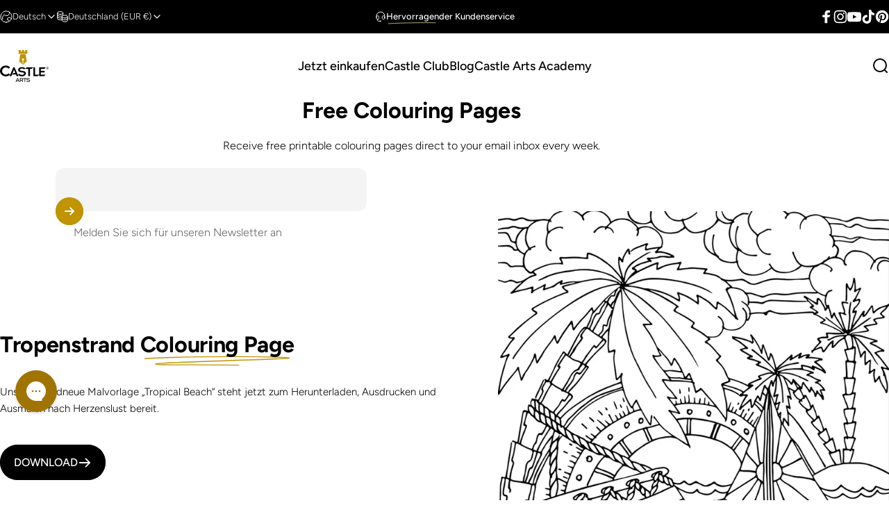

--- FILE ---
content_type: text/html; charset=utf-8
request_url: https://de.castlearts.com/blogs/colouring-pages/beach
body_size: 39244
content:
<!doctype html>
<html class="no-js" lang="de" dir="ltr">
<head>
  <meta charset="utf-8">
  <meta http-equiv="X-UA-Compatible" content="IE=edge,chrome=1">
  <meta name="viewport" content="width=device-width,initial-scale=1">
  <meta name="theme-color" content="#000000">
  <link rel="canonical" href="https://de.castlearts.com/blogs/colouring-pages/beach">
  <link rel="preconnect" href="https://cdn.shopify.com" crossorigin>
  <link rel="preconnect" href="https://fonts.shopifycdn.com" crossorigin>
  
  <link rel="dns-prefetch" href="https://ajax.googleapis.com">
  <link rel="dns-prefetch" href="https://maps.googleapis.com">
  <link rel="dns-prefetch" href="https://maps.gstatic.com">
  
<link rel="shortcut icon" href="//de.castlearts.com/cdn/shop/files/Castle_R_Arts-White-598px_-_favicon_1.png?crop=center&height=32&v=1720619713&width=32" type="image/png" /><title>Tropical Beach Malvorlagen &ndash; Castle Arts</title><meta name="description" content="Kostenlose handgezeichnete Vorlagen herunterladen | Perfekt zum Ausmalen | Teile deine fertige Arbeit auf der Castle Arts Galerie und soziale Medien #CastleArts @CastleArts"><meta property="og:site_name" content="Castle Arts">
<meta property="og:url" content="https://de.castlearts.com/blogs/colouring-pages/beach">
<meta property="og:title" content="Tropenstrand">
<meta property="og:type" content="article">
<meta property="og:description" content="Unsere brandneue Malvorlage „Tropical Beach“ steht jetzt zum Herunterladen, Ausdrucken und Ausmalen nach Herzenslust bereit."><meta property="og:image" content="http://de.castlearts.com/cdn/shop/articles/Copy_of_UK_GC_1.png?v=1690370864">
  <meta property="og:image:secure_url" content="https://de.castlearts.com/cdn/shop/articles/Copy_of_UK_GC_1.png?v=1690370864">
  <meta property="og:image:width" content="1080">
  <meta property="og:image:height" content="1080"><meta name="twitter:site" content="@">
<meta name="twitter:card" content="summary_large_image">
<meta name="twitter:title" content="Tropenstrand">
<meta name="twitter:description" content="Unsere brandneue Malvorlage „Tropical Beach“ steht jetzt zum Herunterladen, Ausdrucken und Ausmalen nach Herzenslust bereit.">
<style>@font-face {
  font-family: Figtree;
  font-weight: 300;
  font-style: normal;
  font-display: swap;
  src: url("//de.castlearts.com/cdn/fonts/figtree/figtree_n3.e4cc0323f8b9feb279bf6ced9d868d88ce80289f.woff2") format("woff2"),
       url("//de.castlearts.com/cdn/fonts/figtree/figtree_n3.db79ac3fb83d054d99bd79fccf8e8782b5cf449e.woff") format("woff");
}
@font-face {
  font-family: Figtree;
  font-weight: 500;
  font-style: normal;
  font-display: swap;
  src: url("//de.castlearts.com/cdn/fonts/figtree/figtree_n5.3b6b7df38aa5986536945796e1f947445832047c.woff2") format("woff2"),
       url("//de.castlearts.com/cdn/fonts/figtree/figtree_n5.f26bf6dcae278b0ed902605f6605fa3338e81dab.woff") format("woff");
}
@font-face {
  font-family: Figtree;
  font-weight: 700;
  font-style: normal;
  font-display: swap;
  src: url("//de.castlearts.com/cdn/fonts/figtree/figtree_n7.2fd9bfe01586148e644724096c9d75e8c7a90e55.woff2") format("woff2"),
       url("//de.castlearts.com/cdn/fonts/figtree/figtree_n7.ea05de92d862f9594794ab281c4c3a67501ef5fc.woff") format("woff");
}
@font-face {
  font-family: Figtree;
  font-weight: 300;
  font-style: italic;
  font-display: swap;
  src: url("//de.castlearts.com/cdn/fonts/figtree/figtree_i3.914abbe7a583759f0a18bf02652c9ee1f4bb1c6d.woff2") format("woff2"),
       url("//de.castlearts.com/cdn/fonts/figtree/figtree_i3.3d7354f07ddb3c61082efcb69896c65d6c00d9fa.woff") format("woff");
}
@font-face {
  font-family: Figtree;
  font-weight: 700;
  font-style: italic;
  font-display: swap;
  src: url("//de.castlearts.com/cdn/fonts/figtree/figtree_i7.06add7096a6f2ab742e09ec7e498115904eda1fe.woff2") format("woff2"),
       url("//de.castlearts.com/cdn/fonts/figtree/figtree_i7.ee584b5fcaccdbb5518c0228158941f8df81b101.woff") format("woff");
}
:root {
    /*! General */
    --color-base-text: 0 0 0;
    --color-base-highlight: 192 148 2;
    --color-base-background: 255 255 255;
    --color-base-button: 0 0 0;
    --color-base-button-gradient: #000000;
    --color-base-button-text: 255 255 255;
    --color-keyboard-focus: 11 97 205;
    --color-shadow: 168 232 226;
    --color-price: 0 0 0;
    --color-sale-price: 0 0 0;
    --color-sale-tag: 241 17 17;
    --color-sale-tag-text: 255 255 255;
    --color-rating: 192 148 2;
    --color-placeholder: 248 248 248;
    --color-success-text: 77 124 15;
    --color-success-background: 247 254 231;
    --color-error-text: 190 18 60;
    --color-error-background: 255 241 242;
    --color-info-text: 180 83 9;
    --color-info-background: 255 251 235;
    
    /*! Menu and drawers */
    --color-drawer-text: 0 0 0;
    --color-drawer-background: 255 255 255;
    --color-drawer-button-background: 0 0 0;
    --color-drawer-button-gradient: #000000;
    --color-drawer-button-text: 255 255 255;
    --color-drawer-overlay: 0 0 0;

    /*! Product card */
    --card-radius: var(--rounded-card);
    --card-border-width: 0.0rem;
    --card-border-opacity: 0.0;
    --card-shadow-opacity: 0.6;
    --card-shadow-horizontal-offset: 0.0rem;
    --card-shadow-vertical-offset: 0.0rem;

    /*! Buttons */
    --buttons-radius: var(--rounded-button);
    --buttons-border-width: 2px;
    --buttons-border-opacity: 1.0;
    --buttons-shadow-opacity: 0.0;
    --buttons-shadow-horizontal-offset: 0px;
    --buttons-shadow-vertical-offset: 0px;

    /*! Inputs */
    --inputs-radius: var(--rounded-input);
    --inputs-border-width: 0px;
    --inputs-border-opacity: 0.65;

    /*! Spacing */
    --sp-0d5: 0.125rem;
    --sp-1: 0.25rem;
    --sp-1d5: 0.375rem;
    --sp-2: 0.5rem;
    --sp-2d5: 0.625rem;
    --sp-3: 0.75rem;
    --sp-3d5: 0.875rem;
    --sp-4: 1rem;
    --sp-4d5: 1.125rem;
    --sp-5: 1.25rem;
    --sp-5d5: 1.375rem;
    --sp-6: 1.5rem;
    --sp-6d5: 1.625rem;
    --sp-7: 1.75rem;
    --sp-7d5: 1.875rem;
    --sp-8: 2rem;
    --sp-8d5: 2.125rem;
    --sp-9: 2.25rem;
    --sp-9d5: 2.375rem;
    --sp-10: 2.5rem;
    --sp-10d5: 2.625rem;
    --sp-11: 2.75rem;
    --sp-12: 3rem;
    --sp-13: 3.25rem;
    --sp-14: 3.5rem;
    --sp-15: 3.875rem;
    --sp-16: 4rem;
    --sp-18: 4.5rem;
    --sp-20: 5rem;
    --sp-23: 5.625rem;
    --sp-24: 6rem;
    --sp-28: 7rem;
    --sp-32: 8rem;
    --sp-36: 9rem;
    --sp-40: 10rem;
    --sp-44: 11rem;
    --sp-48: 12rem;
    --sp-52: 13rem;
    --sp-56: 14rem;
    --sp-60: 15rem;
    --sp-64: 16rem;
    --sp-68: 17rem;
    --sp-72: 18rem;
    --sp-80: 20rem;
    --sp-96: 24rem;
    --sp-100: 32rem;

    /*! Font family */
    --font-heading-family: Figtree, sans-serif;
    --font-heading-style: normal;
    --font-heading-weight: 600;
    --font-heading-line-height: 1;
    --font-heading-letter-spacing: -0.01em;
    

    --font-body-family: Figtree, sans-serif;
    --font-body-style: normal;
    --font-body-weight: 300;
    --font-body-line-height: 1;
    --font-body-letter-spacing: 0.0em;

    --font-navigation-family: var(--font-body-family);
    --font-navigation-size: clamp(1.125rem, 0.748rem + 0.3174vw, 1.375rem);
    --font-navigation-weight: 500;
    

    --font-button-family: var(--font-body-family);
    --font-button-size: clamp(1.0rem, 0.8115rem + 0.1587vw, 1.125rem);
    --font-button-weight: 500;
    
      --font-button-text-transform: uppercase;
    

    --font-product-family: var(--font-body-family);
    --font-product-size: clamp(0.75rem, 0.873rem + 0.3175vw, 1.0rem);
    --font-product-weight: 500;
    

    /*! Font size */
    --text-3xs: 0.625rem;
    --text-2xs: 0.6875rem;
    --text-xs: 0.75rem;
    --text-2sm: 0.8125rem;
    --text-sm: 0.875rem;
    --text-base: 1.0rem;
    --text-lg: 1.125rem;
    --text-xl: 1.25rem;
    --text-2xl: 1.5rem;
    --text-3xl: 1.875rem;
    --text-4xl: 2.25rem;
    --text-5xl: 3.0rem;
    --text-6xl: 3.75rem;
    --text-7xl: 4.5rem;
    --text-8xl: 6.0rem;

    /*! Layout */
    --page-width: 1440px;
    --gap-padding: clamp(var(--sp-5), 2.526vw, var(--sp-12));
    --grid-gap: clamp(40px, 20vw, 60px);
    --page-padding: var(--sp-5);
    --page-container: min(calc(100vw - var(--scrollbar-width, 0px) - var(--page-padding) * 2), var(--page-width));
    --rounded-button: 3.75rem;
    --rounded-input: 0.75rem;
    --rounded-card: clamp(var(--sp-2d5), 1.053vw, var(--sp-5));
    --rounded-block: clamp(var(--sp-2d5), 1.053vw, var(--sp-5));

    /*! Other */
    --icon-weight: 2px;
  }

  @media screen and (min-width: 1024px) {
    :root {
      --page-padding: var(--sp-9);
    }
  }

  @media screen and (min-width: 1280px) {
    :root {
      --gap-padding: var(--sp-12);
      --page-padding: var(--sp-12);
      --page-container: min(calc(100vw - var(--scrollbar-width, 0px) - var(--page-padding) * 2), max(var(--page-width), 1280px));
    }
  }

  @media screen and (min-width: 1536px) {
    :root {
      --page-padding: max(var(--sp-12), 50vw - var(--scrollbar-width, 0px)/2 - var(--page-width)/2);
    }
  }
</style>
  <link rel="preload" as="font" href="//de.castlearts.com/cdn/fonts/figtree/figtree_n3.e4cc0323f8b9feb279bf6ced9d868d88ce80289f.woff2" type="font/woff2" crossorigin>
  

  <link rel="preload" as="font" href="//de.castlearts.com/cdn/fonts/figtree/figtree_n6.9d1ea52bb49a0a86cfd1b0383d00f83d3fcc14de.woff2" type="font/woff2" crossorigin>
  
<link href="//de.castlearts.com/cdn/shop/t/66/assets/theme.css?v=183552538888450532061750339376" rel="stylesheet" type="text/css" media="all" /><link rel="stylesheet" href="//de.castlearts.com/cdn/shop/t/66/assets/apps.css?v=162097722211979372921750339376" media="print" fetchpriority="low" onload="this.media='all'">

  <script>window.performance && window.performance.mark && window.performance.mark('shopify.content_for_header.start');</script><meta name="google-site-verification" content="OJA818Bx2L0asU3HCpYwZsENQQMwP5pTHXOwxFYDVTQ">
<meta name="google-site-verification" content="_nnsy5qY_ZK9qApm6Jz7RT0-UuBbhNIL8kJe8OBEmDg">
<meta name="google-site-verification" content="OJA818Bx2L0asU3HCpYwZsENQQMwP5pTHXOwxFYDVTQ">
<meta id="shopify-digital-wallet" name="shopify-digital-wallet" content="/34664185992/digital_wallets/dialog">
<meta name="shopify-checkout-api-token" content="6821dc14a526baf8b10cc2461211dac0">
<meta id="in-context-paypal-metadata" data-shop-id="34664185992" data-venmo-supported="false" data-environment="production" data-locale="de_DE" data-paypal-v4="true" data-currency="EUR">
<link rel="alternate" type="application/atom+xml" title="Feed" href="/blogs/colouring-pages.atom" />
<link rel="alternate" hreflang="x-default" href="https://uk.castlearts.com/blogs/colouring-pages/beach">
<link rel="alternate" hreflang="en" href="https://uk.castlearts.com/blogs/colouring-pages/beach">
<link rel="alternate" hreflang="cs" href="https://uk.castlearts.com/cs/blogs/colouring-pages/beach">
<link rel="alternate" hreflang="nl" href="https://uk.castlearts.com/nl/blogs/colouring-pages/beach">
<link rel="alternate" hreflang="fr" href="https://uk.castlearts.com/fr/blogs/colouring-pages/beach">
<link rel="alternate" hreflang="de" href="https://uk.castlearts.com/de/blogs/colouring-pages/beach">
<link rel="alternate" hreflang="it" href="https://uk.castlearts.com/it/blogs/colouring-pages/beach">
<link rel="alternate" hreflang="pl" href="https://uk.castlearts.com/pl/blogs/colouring-pages/beach">
<link rel="alternate" hreflang="es" href="https://uk.castlearts.com/es/blogs/colouring-pages/beach">
<link rel="alternate" hreflang="sv" href="https://uk.castlearts.com/sv/blogs/colouring-pages/beach">
<link rel="alternate" hreflang="de-DE" href="https://de.castlearts.com/blogs/colouring-pages/beach">
<link rel="alternate" hreflang="nl-DE" href="https://de.castlearts.com/nl/blogs/colouring-pages/beach">
<link rel="alternate" hreflang="fr-DE" href="https://de.castlearts.com/fr/blogs/colouring-pages/beach">
<link rel="alternate" hreflang="cs-DE" href="https://de.castlearts.com/cs/blogs/colouring-pages/beach">
<link rel="alternate" hreflang="it-DE" href="https://de.castlearts.com/it/blogs/colouring-pages/beach">
<link rel="alternate" hreflang="pl-DE" href="https://de.castlearts.com/pl/blogs/colouring-pages/beach">
<link rel="alternate" hreflang="es-DE" href="https://de.castlearts.com/es/blogs/colouring-pages/beach">
<link rel="alternate" hreflang="sv-DE" href="https://de.castlearts.com/sv/blogs/colouring-pages/beach">
<link rel="alternate" hreflang="en-DE" href="https://de.castlearts.com/en/blogs/colouring-pages/beach">
<link rel="alternate" hreflang="fr-FR" href="https://fr.castlearts.com/blogs/colouring-pages/beach">
<link rel="alternate" hreflang="nl-FR" href="https://fr.castlearts.com/nl/blogs/colouring-pages/beach">
<link rel="alternate" hreflang="de-FR" href="https://fr.castlearts.com/de/blogs/colouring-pages/beach">
<link rel="alternate" hreflang="cs-FR" href="https://fr.castlearts.com/cs/blogs/colouring-pages/beach">
<link rel="alternate" hreflang="it-FR" href="https://fr.castlearts.com/it/blogs/colouring-pages/beach">
<link rel="alternate" hreflang="pl-FR" href="https://fr.castlearts.com/pl/blogs/colouring-pages/beach">
<link rel="alternate" hreflang="es-FR" href="https://fr.castlearts.com/es/blogs/colouring-pages/beach">
<link rel="alternate" hreflang="sv-FR" href="https://fr.castlearts.com/sv/blogs/colouring-pages/beach">
<link rel="alternate" hreflang="en-FR" href="https://fr.castlearts.com/en/blogs/colouring-pages/beach">
<link rel="alternate" hreflang="it-IT" href="https://it.castlearts.com/blogs/colouring-pages/beach">
<link rel="alternate" hreflang="cs-IT" href="https://it.castlearts.com/cs/blogs/colouring-pages/beach">
<link rel="alternate" hreflang="nl-IT" href="https://it.castlearts.com/nl/blogs/colouring-pages/beach">
<link rel="alternate" hreflang="fr-IT" href="https://it.castlearts.com/fr/blogs/colouring-pages/beach">
<link rel="alternate" hreflang="de-IT" href="https://it.castlearts.com/de/blogs/colouring-pages/beach">
<link rel="alternate" hreflang="pl-IT" href="https://it.castlearts.com/pl/blogs/colouring-pages/beach">
<link rel="alternate" hreflang="es-IT" href="https://it.castlearts.com/es/blogs/colouring-pages/beach">
<link rel="alternate" hreflang="sv-IT" href="https://it.castlearts.com/sv/blogs/colouring-pages/beach">
<link rel="alternate" hreflang="en-IT" href="https://it.castlearts.com/en/blogs/colouring-pages/beach">
<link rel="alternate" hreflang="es-ES" href="https://es.castlearts.com/blogs/colouring-pages/beach">
<link rel="alternate" hreflang="cs-ES" href="https://es.castlearts.com/cs/blogs/colouring-pages/beach">
<link rel="alternate" hreflang="nl-ES" href="https://es.castlearts.com/nl/blogs/colouring-pages/beach">
<link rel="alternate" hreflang="fr-ES" href="https://es.castlearts.com/fr/blogs/colouring-pages/beach">
<link rel="alternate" hreflang="de-ES" href="https://es.castlearts.com/de/blogs/colouring-pages/beach">
<link rel="alternate" hreflang="it-ES" href="https://es.castlearts.com/it/blogs/colouring-pages/beach">
<link rel="alternate" hreflang="pl-ES" href="https://es.castlearts.com/pl/blogs/colouring-pages/beach">
<link rel="alternate" hreflang="sv-ES" href="https://es.castlearts.com/sv/blogs/colouring-pages/beach">
<link rel="alternate" hreflang="en-ES" href="https://es.castlearts.com/en/blogs/colouring-pages/beach">
<link rel="alternate" hreflang="en-US" href="https://castlearts.com/blogs/colouring-pages/beach">
<link rel="alternate" hreflang="cs-US" href="https://castlearts.com/cs/blogs/colouring-pages/beach">
<link rel="alternate" hreflang="nl-US" href="https://castlearts.com/nl/blogs/colouring-pages/beach">
<link rel="alternate" hreflang="fr-US" href="https://castlearts.com/fr/blogs/colouring-pages/beach">
<link rel="alternate" hreflang="de-US" href="https://castlearts.com/de/blogs/colouring-pages/beach">
<link rel="alternate" hreflang="it-US" href="https://castlearts.com/it/blogs/colouring-pages/beach">
<link rel="alternate" hreflang="pl-US" href="https://castlearts.com/pl/blogs/colouring-pages/beach">
<link rel="alternate" hreflang="es-US" href="https://castlearts.com/es/blogs/colouring-pages/beach">
<link rel="alternate" hreflang="sv-US" href="https://castlearts.com/sv/blogs/colouring-pages/beach">
<script async="async" src="/checkouts/internal/preloads.js?locale=de-DE"></script>
<link rel="preconnect" href="https://shop.app" crossorigin="anonymous">
<script async="async" src="https://shop.app/checkouts/internal/preloads.js?locale=de-DE&shop_id=34664185992" crossorigin="anonymous"></script>
<script id="apple-pay-shop-capabilities" type="application/json">{"shopId":34664185992,"countryCode":"GB","currencyCode":"EUR","merchantCapabilities":["supports3DS"],"merchantId":"gid:\/\/shopify\/Shop\/34664185992","merchantName":"Castle Arts","requiredBillingContactFields":["postalAddress","email"],"requiredShippingContactFields":["postalAddress","email"],"shippingType":"shipping","supportedNetworks":["visa","maestro","masterCard","amex","discover","elo"],"total":{"type":"pending","label":"Castle Arts","amount":"1.00"},"shopifyPaymentsEnabled":true,"supportsSubscriptions":true}</script>
<script id="shopify-features" type="application/json">{"accessToken":"6821dc14a526baf8b10cc2461211dac0","betas":["rich-media-storefront-analytics"],"domain":"de.castlearts.com","predictiveSearch":true,"shopId":34664185992,"locale":"de"}</script>
<script>var Shopify = Shopify || {};
Shopify.shop = "castlearts.myshopify.com";
Shopify.locale = "de";
Shopify.currency = {"active":"EUR","rate":"1.14998"};
Shopify.country = "DE";
Shopify.theme = {"name":"v4.2.1 - Final changes","id":177224679800,"schema_name":"Concept","schema_version":"4.2.1","theme_store_id":2412,"role":"main"};
Shopify.theme.handle = "null";
Shopify.theme.style = {"id":null,"handle":null};
Shopify.cdnHost = "de.castlearts.com/cdn";
Shopify.routes = Shopify.routes || {};
Shopify.routes.root = "/";</script>
<script type="module">!function(o){(o.Shopify=o.Shopify||{}).modules=!0}(window);</script>
<script>!function(o){function n(){var o=[];function n(){o.push(Array.prototype.slice.apply(arguments))}return n.q=o,n}var t=o.Shopify=o.Shopify||{};t.loadFeatures=n(),t.autoloadFeatures=n()}(window);</script>
<script>
  window.ShopifyPay = window.ShopifyPay || {};
  window.ShopifyPay.apiHost = "shop.app\/pay";
  window.ShopifyPay.redirectState = null;
</script>
<script id="shop-js-analytics" type="application/json">{"pageType":"article"}</script>
<script defer="defer" async type="module" src="//de.castlearts.com/cdn/shopifycloud/shop-js/modules/v2/client.init-shop-cart-sync_e98Ab_XN.de.esm.js"></script>
<script defer="defer" async type="module" src="//de.castlearts.com/cdn/shopifycloud/shop-js/modules/v2/chunk.common_Pcw9EP95.esm.js"></script>
<script defer="defer" async type="module" src="//de.castlearts.com/cdn/shopifycloud/shop-js/modules/v2/chunk.modal_CzmY4ZhL.esm.js"></script>
<script type="module">
  await import("//de.castlearts.com/cdn/shopifycloud/shop-js/modules/v2/client.init-shop-cart-sync_e98Ab_XN.de.esm.js");
await import("//de.castlearts.com/cdn/shopifycloud/shop-js/modules/v2/chunk.common_Pcw9EP95.esm.js");
await import("//de.castlearts.com/cdn/shopifycloud/shop-js/modules/v2/chunk.modal_CzmY4ZhL.esm.js");

  window.Shopify.SignInWithShop?.initShopCartSync?.({"fedCMEnabled":true,"windoidEnabled":true});

</script>
<script>
  window.Shopify = window.Shopify || {};
  if (!window.Shopify.featureAssets) window.Shopify.featureAssets = {};
  window.Shopify.featureAssets['shop-js'] = {"shop-cart-sync":["modules/v2/client.shop-cart-sync_DazCVyJ3.de.esm.js","modules/v2/chunk.common_Pcw9EP95.esm.js","modules/v2/chunk.modal_CzmY4ZhL.esm.js"],"init-fed-cm":["modules/v2/client.init-fed-cm_D0AulfmK.de.esm.js","modules/v2/chunk.common_Pcw9EP95.esm.js","modules/v2/chunk.modal_CzmY4ZhL.esm.js"],"shop-cash-offers":["modules/v2/client.shop-cash-offers_BISyWFEA.de.esm.js","modules/v2/chunk.common_Pcw9EP95.esm.js","modules/v2/chunk.modal_CzmY4ZhL.esm.js"],"shop-login-button":["modules/v2/client.shop-login-button_D_c1vx_E.de.esm.js","modules/v2/chunk.common_Pcw9EP95.esm.js","modules/v2/chunk.modal_CzmY4ZhL.esm.js"],"pay-button":["modules/v2/client.pay-button_CHADzJ4g.de.esm.js","modules/v2/chunk.common_Pcw9EP95.esm.js","modules/v2/chunk.modal_CzmY4ZhL.esm.js"],"shop-button":["modules/v2/client.shop-button_CQnD2U3v.de.esm.js","modules/v2/chunk.common_Pcw9EP95.esm.js","modules/v2/chunk.modal_CzmY4ZhL.esm.js"],"avatar":["modules/v2/client.avatar_BTnouDA3.de.esm.js"],"init-windoid":["modules/v2/client.init-windoid_CmA0-hrC.de.esm.js","modules/v2/chunk.common_Pcw9EP95.esm.js","modules/v2/chunk.modal_CzmY4ZhL.esm.js"],"init-shop-for-new-customer-accounts":["modules/v2/client.init-shop-for-new-customer-accounts_BCzC_Mib.de.esm.js","modules/v2/client.shop-login-button_D_c1vx_E.de.esm.js","modules/v2/chunk.common_Pcw9EP95.esm.js","modules/v2/chunk.modal_CzmY4ZhL.esm.js"],"init-shop-email-lookup-coordinator":["modules/v2/client.init-shop-email-lookup-coordinator_DYzOit4u.de.esm.js","modules/v2/chunk.common_Pcw9EP95.esm.js","modules/v2/chunk.modal_CzmY4ZhL.esm.js"],"init-shop-cart-sync":["modules/v2/client.init-shop-cart-sync_e98Ab_XN.de.esm.js","modules/v2/chunk.common_Pcw9EP95.esm.js","modules/v2/chunk.modal_CzmY4ZhL.esm.js"],"shop-toast-manager":["modules/v2/client.shop-toast-manager_Bc-1elH8.de.esm.js","modules/v2/chunk.common_Pcw9EP95.esm.js","modules/v2/chunk.modal_CzmY4ZhL.esm.js"],"init-customer-accounts":["modules/v2/client.init-customer-accounts_CqlRHmZs.de.esm.js","modules/v2/client.shop-login-button_D_c1vx_E.de.esm.js","modules/v2/chunk.common_Pcw9EP95.esm.js","modules/v2/chunk.modal_CzmY4ZhL.esm.js"],"init-customer-accounts-sign-up":["modules/v2/client.init-customer-accounts-sign-up_DZmBw6yB.de.esm.js","modules/v2/client.shop-login-button_D_c1vx_E.de.esm.js","modules/v2/chunk.common_Pcw9EP95.esm.js","modules/v2/chunk.modal_CzmY4ZhL.esm.js"],"shop-follow-button":["modules/v2/client.shop-follow-button_Cx-w7rSq.de.esm.js","modules/v2/chunk.common_Pcw9EP95.esm.js","modules/v2/chunk.modal_CzmY4ZhL.esm.js"],"checkout-modal":["modules/v2/client.checkout-modal_Djjmh8qM.de.esm.js","modules/v2/chunk.common_Pcw9EP95.esm.js","modules/v2/chunk.modal_CzmY4ZhL.esm.js"],"shop-login":["modules/v2/client.shop-login_DMZMgoZf.de.esm.js","modules/v2/chunk.common_Pcw9EP95.esm.js","modules/v2/chunk.modal_CzmY4ZhL.esm.js"],"lead-capture":["modules/v2/client.lead-capture_SqejaEd8.de.esm.js","modules/v2/chunk.common_Pcw9EP95.esm.js","modules/v2/chunk.modal_CzmY4ZhL.esm.js"],"payment-terms":["modules/v2/client.payment-terms_DUeEqFTJ.de.esm.js","modules/v2/chunk.common_Pcw9EP95.esm.js","modules/v2/chunk.modal_CzmY4ZhL.esm.js"]};
</script>
<script>(function() {
  var isLoaded = false;
  function asyncLoad() {
    if (isLoaded) return;
    isLoaded = true;
    var urls = ["https:\/\/shopify.covet.pics\/covet-pics-widget-inject.js?shop=castlearts.myshopify.com","https:\/\/loox.io\/widget\/Vk-3sQF3yo\/loox.1628673163838.js?shop=castlearts.myshopify.com","https:\/\/cdn.wheelio-app.com\/app\/index.min.js?version=20251118080645537\u0026shop=castlearts.myshopify.com"];
    for (var i = 0; i < urls.length; i++) {
      var s = document.createElement('script');
      s.type = 'text/javascript';
      s.async = true;
      s.src = urls[i];
      var x = document.getElementsByTagName('script')[0];
      x.parentNode.insertBefore(s, x);
    }
  };
  if(window.attachEvent) {
    window.attachEvent('onload', asyncLoad);
  } else {
    window.addEventListener('load', asyncLoad, false);
  }
})();</script>
<script id="__st">var __st={"a":34664185992,"offset":0,"reqid":"155e045b-7335-4070-9cba-4883dc1a8274-1769082785","pageurl":"de.castlearts.com\/blogs\/colouring-pages\/beach","s":"articles-566272819366","u":"0f16e8cd559d","p":"article","rtyp":"article","rid":566272819366};</script>
<script>window.ShopifyPaypalV4VisibilityTracking = true;</script>
<script id="captcha-bootstrap">!function(){'use strict';const t='contact',e='account',n='new_comment',o=[[t,t],['blogs',n],['comments',n],[t,'customer']],c=[[e,'customer_login'],[e,'guest_login'],[e,'recover_customer_password'],[e,'create_customer']],r=t=>t.map((([t,e])=>`form[action*='/${t}']:not([data-nocaptcha='true']) input[name='form_type'][value='${e}']`)).join(','),a=t=>()=>t?[...document.querySelectorAll(t)].map((t=>t.form)):[];function s(){const t=[...o],e=r(t);return a(e)}const i='password',u='form_key',d=['recaptcha-v3-token','g-recaptcha-response','h-captcha-response',i],f=()=>{try{return window.sessionStorage}catch{return}},m='__shopify_v',_=t=>t.elements[u];function p(t,e,n=!1){try{const o=window.sessionStorage,c=JSON.parse(o.getItem(e)),{data:r}=function(t){const{data:e,action:n}=t;return t[m]||n?{data:e,action:n}:{data:t,action:n}}(c);for(const[e,n]of Object.entries(r))t.elements[e]&&(t.elements[e].value=n);n&&o.removeItem(e)}catch(o){console.error('form repopulation failed',{error:o})}}const l='form_type',E='cptcha';function T(t){t.dataset[E]=!0}const w=window,h=w.document,L='Shopify',v='ce_forms',y='captcha';let A=!1;((t,e)=>{const n=(g='f06e6c50-85a8-45c8-87d0-21a2b65856fe',I='https://cdn.shopify.com/shopifycloud/storefront-forms-hcaptcha/ce_storefront_forms_captcha_hcaptcha.v1.5.2.iife.js',D={infoText:'Durch hCaptcha geschützt',privacyText:'Datenschutz',termsText:'Allgemeine Geschäftsbedingungen'},(t,e,n)=>{const o=w[L][v],c=o.bindForm;if(c)return c(t,g,e,D).then(n);var r;o.q.push([[t,g,e,D],n]),r=I,A||(h.body.append(Object.assign(h.createElement('script'),{id:'captcha-provider',async:!0,src:r})),A=!0)});var g,I,D;w[L]=w[L]||{},w[L][v]=w[L][v]||{},w[L][v].q=[],w[L][y]=w[L][y]||{},w[L][y].protect=function(t,e){n(t,void 0,e),T(t)},Object.freeze(w[L][y]),function(t,e,n,w,h,L){const[v,y,A,g]=function(t,e,n){const i=e?o:[],u=t?c:[],d=[...i,...u],f=r(d),m=r(i),_=r(d.filter((([t,e])=>n.includes(e))));return[a(f),a(m),a(_),s()]}(w,h,L),I=t=>{const e=t.target;return e instanceof HTMLFormElement?e:e&&e.form},D=t=>v().includes(t);t.addEventListener('submit',(t=>{const e=I(t);if(!e)return;const n=D(e)&&!e.dataset.hcaptchaBound&&!e.dataset.recaptchaBound,o=_(e),c=g().includes(e)&&(!o||!o.value);(n||c)&&t.preventDefault(),c&&!n&&(function(t){try{if(!f())return;!function(t){const e=f();if(!e)return;const n=_(t);if(!n)return;const o=n.value;o&&e.removeItem(o)}(t);const e=Array.from(Array(32),(()=>Math.random().toString(36)[2])).join('');!function(t,e){_(t)||t.append(Object.assign(document.createElement('input'),{type:'hidden',name:u})),t.elements[u].value=e}(t,e),function(t,e){const n=f();if(!n)return;const o=[...t.querySelectorAll(`input[type='${i}']`)].map((({name:t})=>t)),c=[...d,...o],r={};for(const[a,s]of new FormData(t).entries())c.includes(a)||(r[a]=s);n.setItem(e,JSON.stringify({[m]:1,action:t.action,data:r}))}(t,e)}catch(e){console.error('failed to persist form',e)}}(e),e.submit())}));const S=(t,e)=>{t&&!t.dataset[E]&&(n(t,e.some((e=>e===t))),T(t))};for(const o of['focusin','change'])t.addEventListener(o,(t=>{const e=I(t);D(e)&&S(e,y())}));const B=e.get('form_key'),M=e.get(l),P=B&&M;t.addEventListener('DOMContentLoaded',(()=>{const t=y();if(P)for(const e of t)e.elements[l].value===M&&p(e,B);[...new Set([...A(),...v().filter((t=>'true'===t.dataset.shopifyCaptcha))])].forEach((e=>S(e,t)))}))}(h,new URLSearchParams(w.location.search),n,t,e,['guest_login'])})(!0,!0)}();</script>
<script integrity="sha256-4kQ18oKyAcykRKYeNunJcIwy7WH5gtpwJnB7kiuLZ1E=" data-source-attribution="shopify.loadfeatures" defer="defer" src="//de.castlearts.com/cdn/shopifycloud/storefront/assets/storefront/load_feature-a0a9edcb.js" crossorigin="anonymous"></script>
<script crossorigin="anonymous" defer="defer" src="//de.castlearts.com/cdn/shopifycloud/storefront/assets/shopify_pay/storefront-65b4c6d7.js?v=20250812"></script>
<script data-source-attribution="shopify.dynamic_checkout.dynamic.init">var Shopify=Shopify||{};Shopify.PaymentButton=Shopify.PaymentButton||{isStorefrontPortableWallets:!0,init:function(){window.Shopify.PaymentButton.init=function(){};var t=document.createElement("script");t.src="https://de.castlearts.com/cdn/shopifycloud/portable-wallets/latest/portable-wallets.de.js",t.type="module",document.head.appendChild(t)}};
</script>
<script data-source-attribution="shopify.dynamic_checkout.buyer_consent">
  function portableWalletsHideBuyerConsent(e){var t=document.getElementById("shopify-buyer-consent"),n=document.getElementById("shopify-subscription-policy-button");t&&n&&(t.classList.add("hidden"),t.setAttribute("aria-hidden","true"),n.removeEventListener("click",e))}function portableWalletsShowBuyerConsent(e){var t=document.getElementById("shopify-buyer-consent"),n=document.getElementById("shopify-subscription-policy-button");t&&n&&(t.classList.remove("hidden"),t.removeAttribute("aria-hidden"),n.addEventListener("click",e))}window.Shopify?.PaymentButton&&(window.Shopify.PaymentButton.hideBuyerConsent=portableWalletsHideBuyerConsent,window.Shopify.PaymentButton.showBuyerConsent=portableWalletsShowBuyerConsent);
</script>
<script data-source-attribution="shopify.dynamic_checkout.cart.bootstrap">document.addEventListener("DOMContentLoaded",(function(){function t(){return document.querySelector("shopify-accelerated-checkout-cart, shopify-accelerated-checkout")}if(t())Shopify.PaymentButton.init();else{new MutationObserver((function(e,n){t()&&(Shopify.PaymentButton.init(),n.disconnect())})).observe(document.body,{childList:!0,subtree:!0})}}));
</script>
<script id='scb4127' type='text/javascript' async='' src='https://de.castlearts.com/cdn/shopifycloud/privacy-banner/storefront-banner.js'></script><link id="shopify-accelerated-checkout-styles" rel="stylesheet" media="screen" href="https://de.castlearts.com/cdn/shopifycloud/portable-wallets/latest/accelerated-checkout-backwards-compat.css" crossorigin="anonymous">
<style id="shopify-accelerated-checkout-cart">
        #shopify-buyer-consent {
  margin-top: 1em;
  display: inline-block;
  width: 100%;
}

#shopify-buyer-consent.hidden {
  display: none;
}

#shopify-subscription-policy-button {
  background: none;
  border: none;
  padding: 0;
  text-decoration: underline;
  font-size: inherit;
  cursor: pointer;
}

#shopify-subscription-policy-button::before {
  box-shadow: none;
}

      </style>

<script>window.performance && window.performance.mark && window.performance.mark('shopify.content_for_header.end');</script>

  <script src="//de.castlearts.com/cdn/shop/t/66/assets/vendor.js?v=83836565987576270061750339377" defer="defer"></script>
  <script src="//de.castlearts.com/cdn/shop/t/66/assets/theme.js?v=173776233503063555301750339376" defer="defer"></script><script>
  document.documentElement.classList.replace('no-js', 'js');

  window.theme = window.theme || {};
  theme.routes = {
    shop_url: 'https://de.castlearts.com',
    root_url: '/',
    cart_url: '/cart',
    cart_add_url: '/cart/add',
    cart_change_url: '/cart/change',
    cart_update_url: '/cart/update',
    search_url: '/search',
    predictive_search_url: '/search/suggest'
  };

  theme.variantStrings = {
    preOrder: "Vorbestellung",
    addToCart: "In den Einkaufswagen legen",
    soldOut: "Ausverkauft",
    unavailable: "Nicht verfügbar",
    addToBundle: "Zum Bundle hinzufügen",
    backInStock: "Benachrichtigen Sie mich, wenn es verfügbar ist"
  };

  theme.shippingCalculatorStrings = {
    error: "Beim Abrufen der Versandtarife sind ein oder mehrere Fehler aufgetreten:",
    notFound: "Wir liefern leider nicht an Ihre Adresse.",
    oneResult: "Es gibt einen Versandtarif für Ihre Adresse:",
    multipleResults: "Es gibt mehrere Versandtarife für Ihre Adresse:"
  };

  theme.recipientFormStrings = {
    expanded: "Formular für den Empfänger des Geschenkgutscheins erweitert",
    collapsed: "Formular für den Empfänger des Geschenkgutscheins minimiert"
  };

  theme.quickOrderListStrings = {
    itemsAdded: "[quantity] Artikel hinzugefügt",
    itemAdded: "[quantity] Artikel hinzugefügt",
    itemsRemoved: "[quantity] Artikel entfernt",
    itemRemoved: "[quantity] Artikel entfernt",
    viewCart: "Warenkorb ansehen",
    each: "[money]\/Stück",
    minError: "Dieser Artikel hat ein Minimum von [min]",
    maxError: "Dieser Artikel hat ein Maximum von [max]",
    stepError: "Du kannst diesen Artikel nur in Abstufungen von [step] hinzufügen."
  };

  theme.cartStrings = {
    error: `Beim Aktualisieren Ihres Warenkorbs ist ein Fehler aufgetreten. Bitte versuchen Sie es erneut.`,
    quantityError: `Sie können Ihrem Warenkorb nur [quantity] Stück dieses Artikels hinzufügen.`,
  };

  theme.dateStrings = {
    d: "T",
    day: "Tag",
    days: "Tage",
    h: "S",
    hour: "Stunde",
    hours: "Stunden",
    m: "M",
    minute: "Minute",
    minutes: "Minuten",
    s: "S",
    second: "Sekunde",
    seconds: "Sekunden"
  };theme.strings = {
    recentlyViewedEmpty: "Ihre zuletzt angesehenen Produkte sind leer.",
    close: "Schließen",
    next: "Vorwärts",
    previous: "Zurück",
    qrImageAlt: "QR-Code – Scannen, um Geschenkgutschein einzulösen"
  };

  theme.settings = {
    moneyFormat: "€{{amount_with_comma_separator}}",
    moneyWithCurrencyFormat: "€{{amount_with_comma_separator}} EUR",
    currencyCodeEnabled: false,
    externalLinksNewTab: true,
    cartType: "drawer",
    isCartTemplate: false,
    pswpModule: "\/\/de.castlearts.com\/cdn\/shop\/t\/66\/assets\/photoswipe.min.js?v=41760041872977459911750339376",
    themeName: 'Concept',
    themeVersion: '4.2.1',
    agencyId: ''
  };</script>
<!-- BEGIN app block: shopify://apps/gorgias-live-chat-helpdesk/blocks/gorgias/a66db725-7b96-4e3f-916e-6c8e6f87aaaa -->
<script defer data-gorgias-loader-chat src="https://config.gorgias.chat/bundle-loader/shopify/castlearts.myshopify.com"></script>


<script defer data-gorgias-loader-convert  src="https://content.9gtb.com/loader.js"></script>


<script defer data-gorgias-loader-mailto-replace  src="https://config.gorgias.help/api/contact-forms/replace-mailto-script.js?shopName=castlearts"></script>


<!-- END app block --><!-- BEGIN app block: shopify://apps/klaviyo-email-marketing-sms/blocks/klaviyo-onsite-embed/2632fe16-c075-4321-a88b-50b567f42507 -->















  <script>
    window.klaviyoReviewsProductDesignMode = false
  </script>







<!-- END app block --><link href="https://cdn.shopify.com/extensions/21278b5d-8962-4657-bb2f-ae69795e84c7/covet-instagram-feed-reviews-10/assets/covet-pics-app-block.css" rel="stylesheet" type="text/css" media="all">
<link href="https://monorail-edge.shopifysvc.com" rel="dns-prefetch">
<script>(function(){if ("sendBeacon" in navigator && "performance" in window) {try {var session_token_from_headers = performance.getEntriesByType('navigation')[0].serverTiming.find(x => x.name == '_s').description;} catch {var session_token_from_headers = undefined;}var session_cookie_matches = document.cookie.match(/_shopify_s=([^;]*)/);var session_token_from_cookie = session_cookie_matches && session_cookie_matches.length === 2 ? session_cookie_matches[1] : "";var session_token = session_token_from_headers || session_token_from_cookie || "";function handle_abandonment_event(e) {var entries = performance.getEntries().filter(function(entry) {return /monorail-edge.shopifysvc.com/.test(entry.name);});if (!window.abandonment_tracked && entries.length === 0) {window.abandonment_tracked = true;var currentMs = Date.now();var navigation_start = performance.timing.navigationStart;var payload = {shop_id: 34664185992,url: window.location.href,navigation_start,duration: currentMs - navigation_start,session_token,page_type: "article"};window.navigator.sendBeacon("https://monorail-edge.shopifysvc.com/v1/produce", JSON.stringify({schema_id: "online_store_buyer_site_abandonment/1.1",payload: payload,metadata: {event_created_at_ms: currentMs,event_sent_at_ms: currentMs}}));}}window.addEventListener('pagehide', handle_abandonment_event);}}());</script>
<script id="web-pixels-manager-setup">(function e(e,d,r,n,o){if(void 0===o&&(o={}),!Boolean(null===(a=null===(i=window.Shopify)||void 0===i?void 0:i.analytics)||void 0===a?void 0:a.replayQueue)){var i,a;window.Shopify=window.Shopify||{};var t=window.Shopify;t.analytics=t.analytics||{};var s=t.analytics;s.replayQueue=[],s.publish=function(e,d,r){return s.replayQueue.push([e,d,r]),!0};try{self.performance.mark("wpm:start")}catch(e){}var l=function(){var e={modern:/Edge?\/(1{2}[4-9]|1[2-9]\d|[2-9]\d{2}|\d{4,})\.\d+(\.\d+|)|Firefox\/(1{2}[4-9]|1[2-9]\d|[2-9]\d{2}|\d{4,})\.\d+(\.\d+|)|Chrom(ium|e)\/(9{2}|\d{3,})\.\d+(\.\d+|)|(Maci|X1{2}).+ Version\/(15\.\d+|(1[6-9]|[2-9]\d|\d{3,})\.\d+)([,.]\d+|)( \(\w+\)|)( Mobile\/\w+|) Safari\/|Chrome.+OPR\/(9{2}|\d{3,})\.\d+\.\d+|(CPU[ +]OS|iPhone[ +]OS|CPU[ +]iPhone|CPU IPhone OS|CPU iPad OS)[ +]+(15[._]\d+|(1[6-9]|[2-9]\d|\d{3,})[._]\d+)([._]\d+|)|Android:?[ /-](13[3-9]|1[4-9]\d|[2-9]\d{2}|\d{4,})(\.\d+|)(\.\d+|)|Android.+Firefox\/(13[5-9]|1[4-9]\d|[2-9]\d{2}|\d{4,})\.\d+(\.\d+|)|Android.+Chrom(ium|e)\/(13[3-9]|1[4-9]\d|[2-9]\d{2}|\d{4,})\.\d+(\.\d+|)|SamsungBrowser\/([2-9]\d|\d{3,})\.\d+/,legacy:/Edge?\/(1[6-9]|[2-9]\d|\d{3,})\.\d+(\.\d+|)|Firefox\/(5[4-9]|[6-9]\d|\d{3,})\.\d+(\.\d+|)|Chrom(ium|e)\/(5[1-9]|[6-9]\d|\d{3,})\.\d+(\.\d+|)([\d.]+$|.*Safari\/(?![\d.]+ Edge\/[\d.]+$))|(Maci|X1{2}).+ Version\/(10\.\d+|(1[1-9]|[2-9]\d|\d{3,})\.\d+)([,.]\d+|)( \(\w+\)|)( Mobile\/\w+|) Safari\/|Chrome.+OPR\/(3[89]|[4-9]\d|\d{3,})\.\d+\.\d+|(CPU[ +]OS|iPhone[ +]OS|CPU[ +]iPhone|CPU IPhone OS|CPU iPad OS)[ +]+(10[._]\d+|(1[1-9]|[2-9]\d|\d{3,})[._]\d+)([._]\d+|)|Android:?[ /-](13[3-9]|1[4-9]\d|[2-9]\d{2}|\d{4,})(\.\d+|)(\.\d+|)|Mobile Safari.+OPR\/([89]\d|\d{3,})\.\d+\.\d+|Android.+Firefox\/(13[5-9]|1[4-9]\d|[2-9]\d{2}|\d{4,})\.\d+(\.\d+|)|Android.+Chrom(ium|e)\/(13[3-9]|1[4-9]\d|[2-9]\d{2}|\d{4,})\.\d+(\.\d+|)|Android.+(UC? ?Browser|UCWEB|U3)[ /]?(15\.([5-9]|\d{2,})|(1[6-9]|[2-9]\d|\d{3,})\.\d+)\.\d+|SamsungBrowser\/(5\.\d+|([6-9]|\d{2,})\.\d+)|Android.+MQ{2}Browser\/(14(\.(9|\d{2,})|)|(1[5-9]|[2-9]\d|\d{3,})(\.\d+|))(\.\d+|)|K[Aa][Ii]OS\/(3\.\d+|([4-9]|\d{2,})\.\d+)(\.\d+|)/},d=e.modern,r=e.legacy,n=navigator.userAgent;return n.match(d)?"modern":n.match(r)?"legacy":"unknown"}(),u="modern"===l?"modern":"legacy",c=(null!=n?n:{modern:"",legacy:""})[u],f=function(e){return[e.baseUrl,"/wpm","/b",e.hashVersion,"modern"===e.buildTarget?"m":"l",".js"].join("")}({baseUrl:d,hashVersion:r,buildTarget:u}),m=function(e){var d=e.version,r=e.bundleTarget,n=e.surface,o=e.pageUrl,i=e.monorailEndpoint;return{emit:function(e){var a=e.status,t=e.errorMsg,s=(new Date).getTime(),l=JSON.stringify({metadata:{event_sent_at_ms:s},events:[{schema_id:"web_pixels_manager_load/3.1",payload:{version:d,bundle_target:r,page_url:o,status:a,surface:n,error_msg:t},metadata:{event_created_at_ms:s}}]});if(!i)return console&&console.warn&&console.warn("[Web Pixels Manager] No Monorail endpoint provided, skipping logging."),!1;try{return self.navigator.sendBeacon.bind(self.navigator)(i,l)}catch(e){}var u=new XMLHttpRequest;try{return u.open("POST",i,!0),u.setRequestHeader("Content-Type","text/plain"),u.send(l),!0}catch(e){return console&&console.warn&&console.warn("[Web Pixels Manager] Got an unhandled error while logging to Monorail."),!1}}}}({version:r,bundleTarget:l,surface:e.surface,pageUrl:self.location.href,monorailEndpoint:e.monorailEndpoint});try{o.browserTarget=l,function(e){var d=e.src,r=e.async,n=void 0===r||r,o=e.onload,i=e.onerror,a=e.sri,t=e.scriptDataAttributes,s=void 0===t?{}:t,l=document.createElement("script"),u=document.querySelector("head"),c=document.querySelector("body");if(l.async=n,l.src=d,a&&(l.integrity=a,l.crossOrigin="anonymous"),s)for(var f in s)if(Object.prototype.hasOwnProperty.call(s,f))try{l.dataset[f]=s[f]}catch(e){}if(o&&l.addEventListener("load",o),i&&l.addEventListener("error",i),u)u.appendChild(l);else{if(!c)throw new Error("Did not find a head or body element to append the script");c.appendChild(l)}}({src:f,async:!0,onload:function(){if(!function(){var e,d;return Boolean(null===(d=null===(e=window.Shopify)||void 0===e?void 0:e.analytics)||void 0===d?void 0:d.initialized)}()){var d=window.webPixelsManager.init(e)||void 0;if(d){var r=window.Shopify.analytics;r.replayQueue.forEach((function(e){var r=e[0],n=e[1],o=e[2];d.publishCustomEvent(r,n,o)})),r.replayQueue=[],r.publish=d.publishCustomEvent,r.visitor=d.visitor,r.initialized=!0}}},onerror:function(){return m.emit({status:"failed",errorMsg:"".concat(f," has failed to load")})},sri:function(e){var d=/^sha384-[A-Za-z0-9+/=]+$/;return"string"==typeof e&&d.test(e)}(c)?c:"",scriptDataAttributes:o}),m.emit({status:"loading"})}catch(e){m.emit({status:"failed",errorMsg:(null==e?void 0:e.message)||"Unknown error"})}}})({shopId: 34664185992,storefrontBaseUrl: "https://uk.castlearts.com",extensionsBaseUrl: "https://extensions.shopifycdn.com/cdn/shopifycloud/web-pixels-manager",monorailEndpoint: "https://monorail-edge.shopifysvc.com/unstable/produce_batch",surface: "storefront-renderer",enabledBetaFlags: ["2dca8a86"],webPixelsConfigList: [{"id":"1670676856","configuration":"{\"appInstallationId\":\"808941224312\"}","eventPayloadVersion":"v1","runtimeContext":"STRICT","scriptVersion":"d04f490707c99456a51875cc1bf3d60a","type":"APP","apiClientId":46599700481,"privacyPurposes":[],"dataSharingAdjustments":{"protectedCustomerApprovalScopes":[]}},{"id":"584876198","configuration":"{\"config\":\"{\\\"google_tag_ids\\\":[\\\"AW-967709830\\\",\\\"GT-KV5C7CX\\\"],\\\"target_country\\\":\\\"GB\\\",\\\"gtag_events\\\":[{\\\"type\\\":\\\"begin_checkout\\\",\\\"action_label\\\":[\\\"G-YWSR909469\\\",\\\"AW-967709830\\\/di19CLDXtcwBEIapuM0D\\\"]},{\\\"type\\\":\\\"search\\\",\\\"action_label\\\":[\\\"G-YWSR909469\\\",\\\"AW-967709830\\\/vs3_CLPXtcwBEIapuM0D\\\"]},{\\\"type\\\":\\\"view_item\\\",\\\"action_label\\\":[\\\"G-YWSR909469\\\",\\\"AW-967709830\\\/IotyCKrXtcwBEIapuM0D\\\",\\\"MC-BS4H495X1Y\\\"]},{\\\"type\\\":\\\"purchase\\\",\\\"action_label\\\":[\\\"G-YWSR909469\\\",\\\"AW-967709830\\\/63CECNG8tcwBEIapuM0D\\\",\\\"MC-BS4H495X1Y\\\"]},{\\\"type\\\":\\\"page_view\\\",\\\"action_label\\\":[\\\"G-YWSR909469\\\",\\\"AW-967709830\\\/_8_eCM68tcwBEIapuM0D\\\",\\\"MC-BS4H495X1Y\\\"]},{\\\"type\\\":\\\"add_payment_info\\\",\\\"action_label\\\":[\\\"G-YWSR909469\\\",\\\"AW-967709830\\\/I4JmCLbXtcwBEIapuM0D\\\"]},{\\\"type\\\":\\\"add_to_cart\\\",\\\"action_label\\\":[\\\"G-YWSR909469\\\",\\\"AW-967709830\\\/iHgtCK3XtcwBEIapuM0D\\\"]}],\\\"enable_monitoring_mode\\\":false}\"}","eventPayloadVersion":"v1","runtimeContext":"OPEN","scriptVersion":"b2a88bafab3e21179ed38636efcd8a93","type":"APP","apiClientId":1780363,"privacyPurposes":[],"dataSharingAdjustments":{"protectedCustomerApprovalScopes":["read_customer_address","read_customer_email","read_customer_name","read_customer_personal_data","read_customer_phone"]}},{"id":"526090406","configuration":"{\"pixelCode\":\"C64MSRTEEETVEQ6Q3JEG\"}","eventPayloadVersion":"v1","runtimeContext":"STRICT","scriptVersion":"22e92c2ad45662f435e4801458fb78cc","type":"APP","apiClientId":4383523,"privacyPurposes":["ANALYTICS","MARKETING","SALE_OF_DATA"],"dataSharingAdjustments":{"protectedCustomerApprovalScopes":["read_customer_address","read_customer_email","read_customer_name","read_customer_personal_data","read_customer_phone"]}},{"id":"172720294","configuration":"{\"pixel_id\":\"171275673930885\",\"pixel_type\":\"facebook_pixel\",\"metaapp_system_user_token\":\"-\"}","eventPayloadVersion":"v1","runtimeContext":"OPEN","scriptVersion":"ca16bc87fe92b6042fbaa3acc2fbdaa6","type":"APP","apiClientId":2329312,"privacyPurposes":["ANALYTICS","MARKETING","SALE_OF_DATA"],"dataSharingAdjustments":{"protectedCustomerApprovalScopes":["read_customer_address","read_customer_email","read_customer_name","read_customer_personal_data","read_customer_phone"]}},{"id":"111706278","configuration":"{\"tagID\":\"2613341728160\"}","eventPayloadVersion":"v1","runtimeContext":"STRICT","scriptVersion":"18031546ee651571ed29edbe71a3550b","type":"APP","apiClientId":3009811,"privacyPurposes":["ANALYTICS","MARKETING","SALE_OF_DATA"],"dataSharingAdjustments":{"protectedCustomerApprovalScopes":["read_customer_address","read_customer_email","read_customer_name","read_customer_personal_data","read_customer_phone"]}},{"id":"19792038","configuration":"{\"myshopifyDomain\":\"castlearts.myshopify.com\"}","eventPayloadVersion":"v1","runtimeContext":"STRICT","scriptVersion":"23b97d18e2aa74363140dc29c9284e87","type":"APP","apiClientId":2775569,"privacyPurposes":["ANALYTICS","MARKETING","SALE_OF_DATA"],"dataSharingAdjustments":{"protectedCustomerApprovalScopes":["read_customer_address","read_customer_email","read_customer_name","read_customer_phone","read_customer_personal_data"]}},{"id":"shopify-app-pixel","configuration":"{}","eventPayloadVersion":"v1","runtimeContext":"STRICT","scriptVersion":"0450","apiClientId":"shopify-pixel","type":"APP","privacyPurposes":["ANALYTICS","MARKETING"]},{"id":"shopify-custom-pixel","eventPayloadVersion":"v1","runtimeContext":"LAX","scriptVersion":"0450","apiClientId":"shopify-pixel","type":"CUSTOM","privacyPurposes":["ANALYTICS","MARKETING"]}],isMerchantRequest: false,initData: {"shop":{"name":"Castle Arts","paymentSettings":{"currencyCode":"GBP"},"myshopifyDomain":"castlearts.myshopify.com","countryCode":"GB","storefrontUrl":"https:\/\/de.castlearts.com"},"customer":null,"cart":null,"checkout":null,"productVariants":[],"purchasingCompany":null},},"https://de.castlearts.com/cdn","fcfee988w5aeb613cpc8e4bc33m6693e112",{"modern":"","legacy":""},{"shopId":"34664185992","storefrontBaseUrl":"https:\/\/uk.castlearts.com","extensionBaseUrl":"https:\/\/extensions.shopifycdn.com\/cdn\/shopifycloud\/web-pixels-manager","surface":"storefront-renderer","enabledBetaFlags":"[\"2dca8a86\"]","isMerchantRequest":"false","hashVersion":"fcfee988w5aeb613cpc8e4bc33m6693e112","publish":"custom","events":"[[\"page_viewed\",{}]]"});</script><script>
  window.ShopifyAnalytics = window.ShopifyAnalytics || {};
  window.ShopifyAnalytics.meta = window.ShopifyAnalytics.meta || {};
  window.ShopifyAnalytics.meta.currency = 'EUR';
  var meta = {"page":{"pageType":"article","resourceType":"article","resourceId":566272819366,"requestId":"155e045b-7335-4070-9cba-4883dc1a8274-1769082785"}};
  for (var attr in meta) {
    window.ShopifyAnalytics.meta[attr] = meta[attr];
  }
</script>
<script class="analytics">
  (function () {
    var customDocumentWrite = function(content) {
      var jquery = null;

      if (window.jQuery) {
        jquery = window.jQuery;
      } else if (window.Checkout && window.Checkout.$) {
        jquery = window.Checkout.$;
      }

      if (jquery) {
        jquery('body').append(content);
      }
    };

    var hasLoggedConversion = function(token) {
      if (token) {
        return document.cookie.indexOf('loggedConversion=' + token) !== -1;
      }
      return false;
    }

    var setCookieIfConversion = function(token) {
      if (token) {
        var twoMonthsFromNow = new Date(Date.now());
        twoMonthsFromNow.setMonth(twoMonthsFromNow.getMonth() + 2);

        document.cookie = 'loggedConversion=' + token + '; expires=' + twoMonthsFromNow;
      }
    }

    var trekkie = window.ShopifyAnalytics.lib = window.trekkie = window.trekkie || [];
    if (trekkie.integrations) {
      return;
    }
    trekkie.methods = [
      'identify',
      'page',
      'ready',
      'track',
      'trackForm',
      'trackLink'
    ];
    trekkie.factory = function(method) {
      return function() {
        var args = Array.prototype.slice.call(arguments);
        args.unshift(method);
        trekkie.push(args);
        return trekkie;
      };
    };
    for (var i = 0; i < trekkie.methods.length; i++) {
      var key = trekkie.methods[i];
      trekkie[key] = trekkie.factory(key);
    }
    trekkie.load = function(config) {
      trekkie.config = config || {};
      trekkie.config.initialDocumentCookie = document.cookie;
      var first = document.getElementsByTagName('script')[0];
      var script = document.createElement('script');
      script.type = 'text/javascript';
      script.onerror = function(e) {
        var scriptFallback = document.createElement('script');
        scriptFallback.type = 'text/javascript';
        scriptFallback.onerror = function(error) {
                var Monorail = {
      produce: function produce(monorailDomain, schemaId, payload) {
        var currentMs = new Date().getTime();
        var event = {
          schema_id: schemaId,
          payload: payload,
          metadata: {
            event_created_at_ms: currentMs,
            event_sent_at_ms: currentMs
          }
        };
        return Monorail.sendRequest("https://" + monorailDomain + "/v1/produce", JSON.stringify(event));
      },
      sendRequest: function sendRequest(endpointUrl, payload) {
        // Try the sendBeacon API
        if (window && window.navigator && typeof window.navigator.sendBeacon === 'function' && typeof window.Blob === 'function' && !Monorail.isIos12()) {
          var blobData = new window.Blob([payload], {
            type: 'text/plain'
          });

          if (window.navigator.sendBeacon(endpointUrl, blobData)) {
            return true;
          } // sendBeacon was not successful

        } // XHR beacon

        var xhr = new XMLHttpRequest();

        try {
          xhr.open('POST', endpointUrl);
          xhr.setRequestHeader('Content-Type', 'text/plain');
          xhr.send(payload);
        } catch (e) {
          console.log(e);
        }

        return false;
      },
      isIos12: function isIos12() {
        return window.navigator.userAgent.lastIndexOf('iPhone; CPU iPhone OS 12_') !== -1 || window.navigator.userAgent.lastIndexOf('iPad; CPU OS 12_') !== -1;
      }
    };
    Monorail.produce('monorail-edge.shopifysvc.com',
      'trekkie_storefront_load_errors/1.1',
      {shop_id: 34664185992,
      theme_id: 177224679800,
      app_name: "storefront",
      context_url: window.location.href,
      source_url: "//de.castlearts.com/cdn/s/trekkie.storefront.1bbfab421998800ff09850b62e84b8915387986d.min.js"});

        };
        scriptFallback.async = true;
        scriptFallback.src = '//de.castlearts.com/cdn/s/trekkie.storefront.1bbfab421998800ff09850b62e84b8915387986d.min.js';
        first.parentNode.insertBefore(scriptFallback, first);
      };
      script.async = true;
      script.src = '//de.castlearts.com/cdn/s/trekkie.storefront.1bbfab421998800ff09850b62e84b8915387986d.min.js';
      first.parentNode.insertBefore(script, first);
    };
    trekkie.load(
      {"Trekkie":{"appName":"storefront","development":false,"defaultAttributes":{"shopId":34664185992,"isMerchantRequest":null,"themeId":177224679800,"themeCityHash":"13936590773002961386","contentLanguage":"de","currency":"EUR","eventMetadataId":"c1df63f9-cf2c-4e47-bd3b-3146959a1a67"},"isServerSideCookieWritingEnabled":true,"monorailRegion":"shop_domain","enabledBetaFlags":["65f19447"]},"Session Attribution":{},"S2S":{"facebookCapiEnabled":true,"source":"trekkie-storefront-renderer","apiClientId":580111}}
    );

    var loaded = false;
    trekkie.ready(function() {
      if (loaded) return;
      loaded = true;

      window.ShopifyAnalytics.lib = window.trekkie;

      var originalDocumentWrite = document.write;
      document.write = customDocumentWrite;
      try { window.ShopifyAnalytics.merchantGoogleAnalytics.call(this); } catch(error) {};
      document.write = originalDocumentWrite;

      window.ShopifyAnalytics.lib.page(null,{"pageType":"article","resourceType":"article","resourceId":566272819366,"requestId":"155e045b-7335-4070-9cba-4883dc1a8274-1769082785","shopifyEmitted":true});

      var match = window.location.pathname.match(/checkouts\/(.+)\/(thank_you|post_purchase)/)
      var token = match? match[1]: undefined;
      if (!hasLoggedConversion(token)) {
        setCookieIfConversion(token);
        
      }
    });


        var eventsListenerScript = document.createElement('script');
        eventsListenerScript.async = true;
        eventsListenerScript.src = "//de.castlearts.com/cdn/shopifycloud/storefront/assets/shop_events_listener-3da45d37.js";
        document.getElementsByTagName('head')[0].appendChild(eventsListenerScript);

})();</script>
  <script>
  if (!window.ga || (window.ga && typeof window.ga !== 'function')) {
    window.ga = function ga() {
      (window.ga.q = window.ga.q || []).push(arguments);
      if (window.Shopify && window.Shopify.analytics && typeof window.Shopify.analytics.publish === 'function') {
        window.Shopify.analytics.publish("ga_stub_called", {}, {sendTo: "google_osp_migration"});
      }
      console.error("Shopify's Google Analytics stub called with:", Array.from(arguments), "\nSee https://help.shopify.com/manual/promoting-marketing/pixels/pixel-migration#google for more information.");
    };
    if (window.Shopify && window.Shopify.analytics && typeof window.Shopify.analytics.publish === 'function') {
      window.Shopify.analytics.publish("ga_stub_initialized", {}, {sendTo: "google_osp_migration"});
    }
  }
</script>
<script
  defer
  src="https://de.castlearts.com/cdn/shopifycloud/perf-kit/shopify-perf-kit-3.0.4.min.js"
  data-application="storefront-renderer"
  data-shop-id="34664185992"
  data-render-region="gcp-us-east1"
  data-page-type="article"
  data-theme-instance-id="177224679800"
  data-theme-name="Concept"
  data-theme-version="4.2.1"
  data-monorail-region="shop_domain"
  data-resource-timing-sampling-rate="10"
  data-shs="true"
  data-shs-beacon="true"
  data-shs-export-with-fetch="true"
  data-shs-logs-sample-rate="1"
  data-shs-beacon-endpoint="https://de.castlearts.com/api/collect"
></script>
</head>

<body class="template-article" data-rounded-button="round" data-rounded-input="round-slight" data-rounded-block="round" data-rounded-card="round" data-button-hover="standard" data-title-animation data-page-rendering>
  <a class="sr-only skip-link" href="#MainContent">Direkt zum Inhalt</a><loading-bar class="loading-bar block fixed top-0 left-0 w-full h-full overflow-hidden pointer-events-none"><svg class="icon icon-spinner icon-lg absolute animate-spin" viewBox="0 0 24 24" stroke="currentColor" fill="none" xmlns="http://www.w3.org/2000/svg">
      <path stroke-linecap="round" stroke-linejoin="round" d="M2 12C2 17.5228 6.47715 22 12 22C17.5228 22 22 17.5228 22 12C22 6.47715 17.5228 2 12 2"></path>
    </svg></loading-bar>
<mouse-cursor class="mouse-cursor z-50 fixed select-none flex items-center justify-center pointer-events-none rounded-full"> 
  <svg class="icon icon-cursor" stroke="currentColor" viewBox="0 0 40 40" fill="none" xmlns="http://www.w3.org/2000/svg">
    <path d="M10 30L30 10M10 10L30 30" stroke-width="2.5" stroke-linecap="round" stroke-linejoin="round"></path>
  </svg>
</mouse-cursor>
<!-- BEGIN sections: header-group -->
<div id="shopify-section-sections--24517344362872__174679049905bd1534" class="shopify-section shopify-section-group-header-group"><style>
  #shopify-section-sections--24517344362872__174679049905bd1534 {
    --section-padding-top: 0px;
    --section-padding-bottom: 0px;--color-background: 0 0 0;}
</style>

<div class="section section--padding">
  <div class="page-width relative"><div id="shopify-block-AeTk5QlNsbEw2cjFwe__loox_reviews_loox_trust_badge_P6Qt9x" class="shopify-block shopify-app-block">
<div
	id='loox-trust-badge-sections--24517344362872__174679049905bd1534'
	class='loox-trust-badge-container loox-widget'

	

		
			data-loox-open-reviews='true'
		

		
			data-loox-layout='horizontal-slim'
		

		
			data-loox-alignment='center'
		

		
			data-loox-scheme-type='default'
		

		
			data-loox-rating-icon='true'
		

		
			data-loox-average-rating='true'
		

		
			data-loox-review-count='true'
		

		
		

		
			data-loox-border-radius='8'
		

		
			data-loox-font-size='12'
		

		
			
			data-loox-background-color='#000000'
			
		

		
		

		
			
			data-loox-text-color='#ffffff'
			
		

		
		

		
		


	data-loox-loox-branding='false'
	data-loox-review-title='Customer reviews'

	

	
		data-loox-rating='4.8' data-loox-raters='16175'
	

	
></div>


</div>
</div>
</div>


</div><div id="shopify-section-sections--24517344362872__announcement-bar" class="shopify-section shopify-section-group-header-group topbar-section"><style>
    :root {--topbar-height: var(--sp-12);}
    
    @media screen and (min-width: 1536px) {
      :root {--topbar-height: var(--sp-14);}
    }

    #shopify-section-sections--24517344362872__announcement-bar {
      --gradient-background: #000000;
      --color-background: 0 0 0;
      --color-foreground: 255 255 255;
      --color-highlight: 255 241 167;
    }
  </style><div class="topbar topbar--center topbar--inverted page-width section section--rounded relative grid py-0 h-full w-full items-center"><div class="social-icons hidden lg:flex items-center"><ul class="flex flex-wrap items-center gap-6"><li><a href="https://www.facebook.com/castleartsofficial/" class="social_platform block relative" is="magnet-link" title="Castle Arts auf Facebook"><svg class="icon icon-facebook icon-sm" viewBox="0 0 24 24" stroke="none" fill="currentColor" xmlns="http://www.w3.org/2000/svg">
      <path d="M9.03153 23L9 13H5V9H9V6.5C9 2.7886 11.2983 1 14.6091 1C16.1951 1 17.5581 1.11807 17.9553 1.17085V5.04948L15.6591 5.05052C13.8584 5.05052 13.5098 5.90614 13.5098 7.16171V9H18.75L16.75 13H13.5098V23H9.03153Z"/>
    </svg><span class="sr-only">Facebook</span>
        </a>
      </li><li><a href="https://www.instagram.com/castleartsofficial/" class="social_platform block relative" is="magnet-link" title="Castle Arts auf Instagram"><svg class="icon icon-instagram icon-sm" viewBox="0 0 24 24" stroke="none" fill="currentColor" xmlns="http://www.w3.org/2000/svg">
      <path d="M12 2.98C14.94 2.98 15.28 2.99 16.44 3.04C17.14 3.04 17.83 3.18 18.48 3.42C18.96 3.6 19.39 3.88 19.75 4.24C20.12 4.59 20.4 5.03 20.57 5.51C20.81 6.16 20.94 6.85 20.95 7.55C21 8.71 21.01 9.06 21.01 12C21.01 14.94 21 15.28 20.95 16.44C20.95 17.14 20.81 17.83 20.57 18.48C20.39 18.95 20.11 19.39 19.75 19.75C19.39 20.11 18.96 20.39 18.48 20.57C17.83 20.81 17.14 20.94 16.44 20.95C15.28 21 14.93 21.01 12 21.01C9.07 21.01 8.72 21 7.55 20.95C6.85 20.95 6.16 20.81 5.51 20.57C5.03 20.39 4.6 20.11 4.24 19.75C3.87 19.4 3.59 18.96 3.42 18.48C3.18 17.83 3.05 17.14 3.04 16.44C2.99 15.28 2.98 14.93 2.98 12C2.98 9.07 2.99 8.72 3.04 7.55C3.04 6.85 3.18 6.16 3.42 5.51C3.6 5.03 3.88 4.6 4.24 4.24C4.59 3.87 5.03 3.59 5.51 3.42C6.16 3.18 6.85 3.05 7.55 3.04C8.71 2.99 9.06 2.98 12 2.98ZM12 1C9.01 1 8.64 1.01 7.47 1.07C6.56 1.09 5.65 1.26 4.8 1.58C4.07 1.86 3.4 2.3 2.85 2.85C2.3 3.41 1.86 4.07 1.58 4.8C1.26 5.65 1.09 6.56 1.07 7.47C1.02 8.64 1 9.01 1 12C1 14.99 1.01 15.36 1.07 16.53C1.09 17.44 1.26 18.35 1.58 19.2C1.86 19.93 2.3 20.6 2.85 21.15C3.41 21.7 4.07 22.14 4.8 22.42C5.65 22.74 6.56 22.91 7.47 22.93C8.64 22.98 9.01 23 12 23C14.99 23 15.36 22.99 16.53 22.93C17.44 22.91 18.35 22.74 19.2 22.42C19.93 22.14 20.6 21.7 21.15 21.15C21.7 20.59 22.14 19.93 22.42 19.2C22.74 18.35 22.91 17.44 22.93 16.53C22.98 15.36 23 14.99 23 12C23 9.01 22.99 8.64 22.93 7.47C22.91 6.56 22.74 5.65 22.42 4.8C22.14 4.07 21.7 3.4 21.15 2.85C20.59 2.3 19.93 1.86 19.2 1.58C18.35 1.26 17.44 1.09 16.53 1.07C15.36 1.02 14.99 1 12 1ZM12 6.35C10.88 6.35 9.79 6.68 8.86 7.3C7.93 7.92 7.21 8.8 6.78 9.84C6.35 10.87 6.24 12.01 6.46 13.1C6.68 14.2 7.22 15.2 8.01 15.99C8.8 16.78 9.81 17.32 10.9 17.54C12 17.76 13.13 17.65 14.16 17.22C15.19 16.79 16.07 16.07 16.7 15.14C17.32 14.21 17.65 13.12 17.65 12C17.65 10.5 17.05 9.06 16 8.01C14.94 6.95 13.5 6.36 12.01 6.36L12 6.35ZM12 15.67C11.27 15.67 10.57 15.45 9.96 15.05C9.36 14.65 8.89 14.07 8.61 13.4C8.33 12.73 8.26 11.99 8.4 11.28C8.54 10.57 8.89 9.92 9.4 9.4C9.91 8.88 10.57 8.54 11.28 8.4C11.99 8.26 12.73 8.33 13.4 8.61C14.07 8.89 14.64 9.36 15.05 9.96C15.45 10.56 15.67 11.27 15.67 12C15.67 12.97 15.28 13.91 14.6 14.59C13.91 15.28 12.98 15.66 12.01 15.66L12 15.67ZM17.87 7.45C18.6 7.45 19.19 6.86 19.19 6.13C19.19 5.4 18.6 4.81 17.87 4.81C17.14 4.81 16.55 5.4 16.55 6.13C16.55 6.86 17.14 7.45 17.87 7.45Z"/>
    </svg><span class="sr-only">Instagram</span>
        </a>
      </li><li><a href="https://www.youtube.com/channel/UCcdO8NLAJJCNwD4SFfqoj0w" class="social_platform block relative" is="magnet-link" title="Castle Arts auf YouTube"><svg class="icon icon-youtube icon-sm" viewBox="0 0 24 24" stroke="none" fill="currentColor" xmlns="http://www.w3.org/2000/svg">
      <path d="M23.8 7.6C23.8 7.6 23.6 5.9 22.8 5.2C21.9 4.2 20.9 4.2 20.4 4.2C17 4 12 4 12 4C12 4 7 4 3.6 4.2C3.1 4.3 2.1 4.3 1.2 5.2C0.5 5.9 0.2 7.6 0.2 7.6C0.2 7.6 0 9.5 0 11.5V13.3C0 15.2 0.2 17.2 0.2 17.2C0.2 17.2 0.4 18.9 1.2 19.6C2.1 20.6 3.3 20.5 3.8 20.6C5.7 20.8 12 20.8 12 20.8C12 20.8 17 20.8 20.4 20.5C20.9 20.4 21.9 20.4 22.8 19.5C23.5 18.8 23.8 17.1 23.8 17.1C23.8 17.1 24 15.2 24 13.2V11.4C24 9.5 23.8 7.6 23.8 7.6ZM9.5 15.5V8.8L16 12.2L9.5 15.5Z"/>
    </svg><span class="sr-only">YouTube</span>
        </a>
      </li><li><a href="https://www.tiktok.com/@castlearts" class="social_platform block relative" is="magnet-link" title="Castle Arts auf TikTok"><svg class="icon icon-tiktok icon-sm" viewBox="0 0 24 24" stroke="none" fill="currentColor" xmlns="http://www.w3.org/2000/svg">
      <path d="M10.6315 8.937V13.059C10.1123 12.9221 9.56911 12.9034 9.0418 13.0044C8.5145 13.1054 8.01657 13.3234 7.58473 13.6424C7.15288 13.9613 6.79813 14.3732 6.54661 14.8475C6.2951 15.3218 6.15324 15.8466 6.13148 16.383C6.10175 16.8449 6.17125 17.3078 6.33531 17.7405C6.49938 18.1733 6.7542 18.5659 7.08266 18.892C7.41111 19.2181 7.80557 19.4701 8.23952 19.631C8.67346 19.7919 9.13684 19.8581 9.59848 19.825C10.0648 19.8608 10.5333 19.7949 10.9717 19.6319C11.41 19.4689 11.8078 19.2126 12.1374 18.8809C12.4671 18.5491 12.7208 18.1498 12.881 17.7104C13.0413 17.271 13.1042 16.8021 13.0655 16.336V0H17.1425C17.8355 4.315 19.9935 5.316 22.8825 5.778V9.913C20.8804 9.74881 18.9491 9.09645 17.2575 8.013V16.18C17.2575 19.88 15.0675 24 9.63048 24C8.61045 23.9955 7.60156 23.7875 6.66297 23.3881C5.72437 22.9886 4.87496 22.4059 4.16451 21.6739C3.45407 20.942 2.89689 20.0755 2.52563 19.1254C2.15438 18.1754 1.97652 17.1607 2.00248 16.141C2.03479 15.0794 2.29174 14.0366 2.75639 13.0815C3.22105 12.1265 3.88285 11.2807 4.69819 10.6C5.51352 9.9193 6.46387 9.41915 7.48658 9.1325C8.50929 8.84586 9.58114 8.77923 10.6315 8.937Z"/>
    </svg><span class="sr-only">TikTok</span>
        </a>
      </li><li><a href="https://www.pinterest.co.uk/castleartsofficial/_saved/" class="social_platform block relative" is="magnet-link" title="Castle Arts auf Pinterest"><svg class="icon icon-pinterest icon-sm" viewBox="0 0 24 24" stroke="none" fill="currentColor" xmlns="http://www.w3.org/2000/svg">
      <path d="M12 1C5.95 1 1 5.95 1 12C1 16.675 3.93333 20.6167 7.96667 22.2667C7.875 21.4417 7.78333 20.0667 7.96667 19.15C8.15 18.325 9.25 13.65 9.25 13.65C9.25 13.65 8.975 12.9167 8.975 12C8.975 10.4417 9.89167 9.34167 10.9917 9.34167C11.9083 9.34167 12.3667 10.075 12.3667 10.9C12.3667 11.8167 11.725 13.2833 11.45 14.5667C11.175 15.6667 12 16.5833 13.1 16.5833C15.025 16.5833 16.5833 14.5667 16.5833 11.5417C16.5833 8.88333 14.6583 7.05 12 7.05C8.88333 7.05 7.05 9.43333 7.05 11.8167C7.05 12.7333 7.41667 13.7417 7.875 14.2917C7.96667 14.3833 7.96667 14.475 7.96667 14.5667C7.875 14.9333 7.69167 15.6667 7.69167 15.85C7.6 16.0333 7.50833 16.125 7.325 16.0333C5.95 15.3917 5.125 13.375 5.125 11.8167C5.125 8.33333 7.69167 5.125 12.3667 5.125C16.2167 5.125 19.15 7.875 19.15 11.45C19.15 15.2083 16.7667 18.325 13.4667 18.325C12.3667 18.325 11.2667 17.775 10.9 17.0417C10.9 17.0417 10.35 19.15 10.2583 19.7C9.98333 20.6167 9.34167 21.8083 8.88333 22.5417C9.8 22.8167 10.9 23 12 23C18.05 23 23 18.05 23 12C23 5.95 18.05 1 12 1Z"/>
    </svg><span class="sr-only">Pinterest</span>
        </a>
      </li></ul></div><div class="announcement-bar h-full flex justify-center lg:justify-center without-nav relative">
        <announcement-bar id="Slider-sections--24517344362872__announcement-bar" class="announcement__slides flex justify-center w-full h-full flickity" autoplay autoplay-speed="3"><div class="notranslate announcement__slide flex h-full" ><div class="announcement__content flex items-center gap-2"><span class="announcement-icon"><svg class="icon icon-star icon-xs stroke-1" viewBox="0 0 16 16" stroke="currentColor" fill="none" xmlns="http://www.w3.org/2000/svg">
      <path d="M6.94946 3.43105C7.17976 2.97045 7.29492 2.74014 7.45074 2.66624C7.58634 2.60192 7.74366 2.60193 7.87927 2.66624C8.03509 2.74014 8.15024 2.97045 8.38054 3.43105L9.52113 5.71223C9.59224 5.85445 9.6278 5.92556 9.67981 5.98C9.72586 6.0282 9.78107 6.0667 9.84221 6.09324C9.91128 6.12323 9.9903 6.13201 10.1483 6.14957L12.5941 6.42132C13.1462 6.48266 13.4222 6.51333 13.5469 6.6406C13.6553 6.7512 13.7064 6.9058 13.6851 7.0592C13.6607 7.23573 13.4571 7.42471 13.0501 7.80266L11.1252 9.5901C10.9862 9.71912 10.9168 9.78362 10.8766 9.86179C10.8411 9.93089 10.8222 10.0073 10.8214 10.085C10.8205 10.1728 10.8519 10.2623 10.9147 10.4412L11.7962 12.9536C12.0007 13.5364 12.1029 13.8278 12.035 14.0007C11.9761 14.1507 11.8486 14.2632 11.6923 14.3027C11.5122 14.3483 11.236 14.2102 10.6835 13.934L8.02277 12.6036C7.89159 12.538 7.826 12.5052 7.7572 12.4923C7.69627 12.4809 7.63374 12.4809 7.5728 12.4923C7.50401 12.5052 7.43842 12.538 7.30723 12.6036L4.64645 13.934C4.09402 14.2102 3.8178 14.3483 3.63768 14.3027C3.48145 14.2632 3.35386 14.1507 3.29496 14.0007C3.22706 13.8278 3.32931 13.5364 3.5338 12.9536L4.41534 10.4412C4.47811 10.2623 4.5095 10.1728 4.50857 10.085C4.50776 10.0073 4.48886 9.93089 4.45337 9.86179C4.41322 9.78362 4.34376 9.71912 4.20482 9.5901L2.27988 7.80266C1.87285 7.42471 1.66934 7.23573 1.64488 7.0592C1.62363 6.9058 1.67467 6.7512 1.78307 6.6406C1.90782 6.51333 2.18384 6.48266 2.7359 6.42132L5.18167 6.14957C5.3397 6.13201 5.41872 6.12323 5.48779 6.09324C5.54893 6.0667 5.60414 6.0282 5.65019 5.98C5.7022 5.92556 5.73776 5.85445 5.80887 5.71223L6.94946 3.43105Z" stroke-linecap="round" stroke-linejoin="round"/>
    </svg></span><p class="announcement-text leading-tight md:hidden"><strong>100% Geld-zurück-</strong> <em class="highlighted-text inline-block not-italic relative" is="highlighted-text" data-style="scribble"><strong>Zufriedenheitsgarantie</strong><svg class="icon icon-squiggle-underline-2" viewBox="-320 -70.8161 640.4 59.82" stroke="currentColor" fill="none" role="presentation" preserveAspectRatio="none" xmlns="http://www.w3.org/2000/svg">
      <path stroke-linecap="round" stroke-width="5" pathLength="1" d="M-300,-56 C-50,-72 298,-65 300,-59 C332,-53 -239,-36 -255,-27 C-271,-18 -88,-24 91,-20"/>
    </svg></em></p>
                  <p class="announcement-text leading-tight hidden md:block"><strong>100% Geld-zurück-</strong> <em class="highlighted-text inline-block not-italic relative" is="highlighted-text" data-style="scribble"><strong>Zufriedenheitsgarantie</strong><svg class="icon icon-squiggle-underline-2" viewBox="-320 -70.8161 640.4 59.82" stroke="currentColor" fill="none" role="presentation" preserveAspectRatio="none" xmlns="http://www.w3.org/2000/svg">
      <path stroke-linecap="round" stroke-width="5" pathLength="1" d="M-300,-56 C-50,-72 298,-65 300,-59 C332,-53 -239,-36 -255,-27 C-271,-18 -88,-24 91,-20"/>
    </svg></em></p></div></div><div class="notranslate announcement__slide flex h-full" aria-hidden="true" ><div class="announcement__content flex items-center gap-2"><span class="announcement-icon"><svg class="icon icon-support icon-xs stroke-1" viewBox="0 0 16 16" stroke="currentColor" fill="none" xmlns="http://www.w3.org/2000/svg">
      <path d="M3.46 11.62V13C3.46 13.7133 4.17333 14.4267 5.12 14.4267H7.93333M13.8733 9.18663V7.11329C13.88 3.82663 11.22 1.16663 7.94 1.16663C4.66 1.16663 2 3.82663 2 7.10663V9.17996M8.34667 14.42C8.34667 14.64 8.16667 14.82 7.94667 14.82C7.72667 14.82 7.54667 14.64 7.54667 14.42M8.34667 14.42C8.34667 14.2 8.16667 14.02 7.94667 14.02C7.72667 14.02 7.54667 14.2 7.54667 14.42M8.34667 14.42H7.54667M13.88 9.83996V8.63996C13.88 8.08663 13.88 7.80663 13.7867 7.59329C13.6667 7.29996 13.4333 7.07329 13.1467 6.95329C12.9267 6.85996 12.6533 6.85996 12.1 6.85996C11.5467 6.85996 11.2667 6.85996 11.0533 6.95329C10.76 7.07329 10.5333 7.30663 10.4133 7.59329C10.32 7.81329 10.32 8.08663 10.32 8.63996V9.83996C10.32 10.3933 10.32 10.6733 10.4133 10.8866C10.5333 11.18 10.7667 11.4066 11.0533 11.5266C11.2733 11.62 11.5467 11.62 12.1 11.62C12.6533 11.62 12.9333 11.62 13.1467 11.5266C13.44 11.4066 13.6667 11.1733 13.7867 10.8866C13.88 10.6666 13.88 10.3933 13.88 9.83996ZM3.78667 11.62C4.34 11.62 4.62 11.62 4.83333 11.5266C5.12667 11.4066 5.35333 11.1733 5.47333 10.8866C5.56667 10.6666 5.56667 10.3933 5.56667 9.83996V8.63996C5.56667 8.08663 5.56667 7.80663 5.47333 7.59329C5.35333 7.29996 5.12 7.07329 4.83333 6.95329C4.61333 6.85996 4.34 6.85996 3.78667 6.85996C3.23333 6.85996 2.95333 6.85996 2.74 6.95329C2.44667 7.07329 2.22 7.30663 2.1 7.59329C2.00667 7.81329 2.00667 8.08663 2.00667 8.63996V9.83996C2.00667 10.3933 2.00667 10.6733 2.1 10.8866C2.22 11.18 2.45333 11.4066 2.74 11.5266C2.96 11.62 3.23333 11.62 3.78667 11.62Z" stroke-linecap="round" stroke-linejoin="round"/>
    </svg></span><p class="announcement-text leading-tight md:hidden"><em class="highlighted-text inline-block not-italic relative" is="highlighted-text" data-style="scribble"><strong>Hervorragender</strong><svg class="icon icon-squiggle-underline-2" viewBox="-320 -70.8161 640.4 59.82" stroke="currentColor" fill="none" role="presentation" preserveAspectRatio="none" xmlns="http://www.w3.org/2000/svg">
      <path stroke-linecap="round" stroke-width="5" pathLength="1" d="M-300,-56 C-50,-72 298,-65 300,-59 C332,-53 -239,-36 -255,-27 C-271,-18 -88,-24 91,-20"/>
    </svg></em> <strong>Kundenservice</strong></p>
                  <p class="announcement-text leading-tight hidden md:block"><em class="highlighted-text inline-block not-italic relative" is="highlighted-text" data-style="scribble"><strong>Hervorragender</strong><svg class="icon icon-squiggle-underline-2" viewBox="-320 -70.8161 640.4 59.82" stroke="currentColor" fill="none" role="presentation" preserveAspectRatio="none" xmlns="http://www.w3.org/2000/svg">
      <path stroke-linecap="round" stroke-width="5" pathLength="1" d="M-300,-56 C-50,-72 298,-65 300,-59 C332,-53 -239,-36 -255,-27 C-271,-18 -88,-24 91,-20"/>
    </svg></em> <strong>Kundenservice</strong></p></div></div><div class="notranslate announcement__slide flex h-full" aria-hidden="true" ><div class="announcement__content flex items-center gap-2"><span class="announcement-icon"><svg class="icon icon-shield icon-xs stroke-1" viewBox="0 0 16 16" stroke="currentColor" fill="none" xmlns="http://www.w3.org/2000/svg">
      <path d="M6 7.99999L7.33333 9.33332L10.3333 6.33332M5.40073 1.82188L4.85055 2.0664C3.81875 2.52498 3.30286 2.75426 2.92457 3.11669C2.59019 3.43706 2.33451 3.83049 2.17756 4.26616C2 4.75904 2 5.3236 2 6.4527V7.90813C2 9.16041 2 9.78656 2.1726 10.3549C2.32541 10.8581 2.57592 11.3262 2.90982 11.7324C3.28697 12.1913 3.80796 12.5386 4.84992 13.2333L5.33744 13.5583C6.29971 14.1998 6.78085 14.5205 7.30088 14.6452C7.76046 14.7553 8.23954 14.7553 8.69912 14.6452C9.21915 14.5205 9.70029 14.1998 10.6626 13.5583L11.1501 13.2333C12.192 12.5386 12.713 12.1913 13.0902 11.7324C13.4241 11.3262 13.6746 10.8581 13.8274 10.3549C14 9.78656 14 9.16041 14 7.90813V6.4527C14 5.3236 14 4.75904 13.8224 4.26616C13.6655 3.83049 13.4098 3.43706 13.0754 3.11669C12.6971 2.75426 12.1812 2.52498 11.1495 2.0664L10.5993 1.82188C9.6421 1.39647 9.16351 1.18377 8.66604 1.09976C8.22513 1.02531 7.77487 1.02531 7.33396 1.09976C6.83649 1.18377 6.3579 1.39647 5.40073 1.82188Z" stroke-linecap="round" stroke-linejoin="round"/>
    </svg></span><p class="announcement-text leading-tight md:hidden"><strong>Lieferung mit Amazon</strong></p>
                  <p class="announcement-text leading-tight hidden md:block"><strong>Lieferung durch Amazon</strong></p></div></div></announcement-bar></div><div class="localization hidden lg:flex items-center h-full"><div class="localization__item h-full relative" role="combobox" aria-controls="LanguageLocalization-sections--24517344362872__announcement-bar" aria-expanded="false" aria-label="Sprache">
            <button type="button" class="flex items-center gap-3 h-full z-2 relative" is="api-button" data-id="announcement_localization_language_form" data-section-id="sections--24517344362872__announcement-bar"><svg class="icon icon-language icon-xs stroke-1 hidden xl:block" viewBox="0 0 18 18" stroke="currentColor" fill="none" xmlns="http://www.w3.org/2000/svg">
      <path stroke-linecap="round" stroke-linejoin="round" d="M9 17C13.4183 17 17 13.4183 17 9C17 4.58172 13.4183 1 9 1C4.58172 1 1 4.58172 1 9C1 13.4183 4.58172 17 9 17Z"></path>
      <path stroke-linecap="round" stroke-linejoin="round" d="M2.46661 13.6167L3.44161 13.025C3.53831 12.9654 3.61815 12.882 3.67358 12.7829C3.729 12.6837 3.75816 12.572 3.75828 12.4584L3.77495 9.45005C3.77628 9.32533 3.81392 9.20371 3.88328 9.10005L5.53328 6.50838C5.58279 6.43181 5.64731 6.36607 5.72293 6.31512C5.79855 6.26416 5.88371 6.22906 5.97327 6.21193C6.06283 6.1948 6.15493 6.19599 6.24402 6.21543C6.33311 6.23487 6.41733 6.27216 6.49161 6.32505L8.12495 7.50838C8.26587 7.60663 8.4374 7.65099 8.60828 7.63338L11.2333 7.27505C11.3925 7.25312 11.538 7.17296 11.6416 7.05005L13.4916 4.91672C13.6013 4.78667 13.6579 4.62 13.6499 4.45005L13.5583 2.42505"></path>
      <path stroke-linecap="round" stroke-linejoin="round" d="M13.925 15.3083L13.025 14.4083C12.9418 14.3251 12.8384 14.2648 12.725 14.2333L10.9334 13.7666C10.776 13.7235 10.6399 13.6243 10.5508 13.4876C10.4617 13.3509 10.4259 13.1863 10.45 13.025L10.6417 11.675C10.6607 11.5614 10.7081 11.4545 10.7795 11.3642C10.8509 11.2739 10.944 11.203 11.05 11.1583L13.5834 10.1C13.701 10.0509 13.8303 10.0366 13.9558 10.0587C14.0814 10.0809 14.1979 10.1386 14.2917 10.225L16.3667 12.125"></path>
    </svg><span class="leading-tight">Deutsch</span><svg class="icon icon-chevron-down icon-xs" viewBox="0 0 24 24" stroke="currentColor" fill="none" xmlns="http://www.w3.org/2000/svg">
      <path stroke-linecap="round" stroke-linejoin="round" d="M6 9L12 15L18 9"></path>
    </svg></button>
            <dropdown-localization class="dropdown opacity-0 invisible z-30 absolute top-100 left-0 pointer-events-none" id="LanguageLocalization-sections--24517344362872__announcement-bar"><div class="dropdown__container" id="announcement_localization_language_form"></div></dropdown-localization>
          </div><div class="localization__item h-full relative" role="combobox" aria-controls="CountryLocalization-sections--24517344362872__announcement-bar" aria-expanded="false" aria-label="Land/Region">
            <button type="button" class="flex items-center gap-3 h-full z-2 relative" is="api-button" data-id="announcement_localization_country_form" data-section-id="sections--24517344362872__announcement-bar"><svg class="icon icon-currency icon-xs stroke-1 hidden xl:block" viewBox="0 0 16 16" stroke="currentColor" fill="none" xmlns="http://www.w3.org/2000/svg">
      <path stroke-linecap="round" stroke-linejoin="round" d="M0.666687 2.66675V5.33341C0.666687 6.43808 2.45735 7.33341 4.66669 7.33341C6.87602 7.33341 8.66669 6.43808 8.66669 5.33341V2.66675"></path>
      <path stroke-linecap="round" stroke-linejoin="round" d="M0.666687 5.3335V8.00016C0.666687 9.10483 2.45735 10.0002 4.66669 10.0002C5.69135 10.0002 6.62535 9.80683 7.33335 9.49016"></path>
      <path stroke-linecap="round" stroke-linejoin="round" d="M0.666687 8V10.6667C0.666687 11.7713 2.45735 12.6667 4.66669 12.6667C5.69135 12.6667 6.62602 12.474 7.33335 12.1573"></path>
      <path stroke-linecap="round" stroke-linejoin="round" d="M4.66669 4.66675C6.87583 4.66675 8.66669 3.77132 8.66669 2.66675C8.66669 1.56218 6.87583 0.666748 4.66669 0.666748C2.45755 0.666748 0.666687 1.56218 0.666687 2.66675C0.666687 3.77132 2.45755 4.66675 4.66669 4.66675Z"></path>
      <path stroke-linecap="round" stroke-linejoin="round" d="M7.33337 8V10.6667C7.33337 11.7713 9.12404 12.6667 11.3334 12.6667C13.5427 12.6667 15.3334 11.7713 15.3334 10.6667V8"></path>
      <path stroke-linecap="round" stroke-linejoin="round" d="M7.33337 10.6667V13.3334C7.33337 14.4381 9.12404 15.3334 11.3334 15.3334C13.5427 15.3334 15.3334 14.4381 15.3334 13.3334V10.6667"></path>
      <path stroke-linecap="round" stroke-linejoin="round" d="M11.3334 10C13.5425 10 15.3334 9.10457 15.3334 8C15.3334 6.89543 13.5425 6 11.3334 6C9.12424 6 7.33337 6.89543 7.33337 8C7.33337 9.10457 9.12424 10 11.3334 10Z"></path>
    </svg><span class="leading-tight">Deutschland (EUR €)</span><svg class="icon icon-chevron-down icon-xs" viewBox="0 0 24 24" stroke="currentColor" fill="none" xmlns="http://www.w3.org/2000/svg">
      <path stroke-linecap="round" stroke-linejoin="round" d="M6 9L12 15L18 9"></path>
    </svg></button>
            <dropdown-localization class="dropdown opacity-0 invisible z-30 absolute top-100 right-0 pointer-events-none" id="CountryLocalization-sections--24517344362872__announcement-bar"><div class="dropdown__container" id="announcement_localization_country_form"></div></dropdown-localization>
          </div></div></div>
</div><div id="shopify-section-sections--24517344362872__header" class="shopify-section shopify-section-group-header-group header-section"><style>
  #shopify-section-sections--24517344362872__header {
    --section-padding-top: 24px;
    --section-padding-bottom: 24px;
    --color-background: 255 255 255;
    --color-foreground: 0 0 0;
    --color-transparent: 255 255 255;
  }
</style><menu-drawer id="MenuDrawer" class="menu-drawer drawer drawer--start z-30 fixed bottom-0 left-0 h-full w-full pointer-events-none"
  data-section-id="sections--24517344362872__header"
  hidden
>
  <overlay-element class="overlay fixed-modal invisible opacity-0 fixed bottom-0 left-0 w-full h-screen pointer-events-none" aria-controls="MenuDrawer" aria-expanded="false"></overlay-element>
  <div class="drawer__inner z-10 absolute top-0 flex flex-col w-full h-full overflow-hidden">
    <gesture-element class="drawer__header flex justify-between opacity-0 invisible relative">
      <span class="drawer__title heading lg:text-3xl text-2xl leading-none tracking-tight"></span>
      <button class="button button--secondary button--close drawer__close hidden sm:flex items-center justify-center" type="button" is="hover-button" aria-controls="MenuDrawer" aria-expanded="false" aria-label="Schließen">
        <span class="btn-fill" data-fill></span>
        <span class="btn-text"><svg class="icon icon-close icon-sm" viewBox="0 0 20 20" stroke="currentColor" fill="none" xmlns="http://www.w3.org/2000/svg">
      <path stroke-linecap="round" stroke-linejoin="round" d="M5 15L15 5M5 5L15 15"></path>
    </svg></span>
      </button>
    </gesture-element>
    <div class="drawer__content opacity-0 invisible flex flex-col h-full grow shrink">
      <nav class="relative grow overflow-hidden" role="navigation">
        <ul class="drawer__scrollable drawer__menu relative w-full h-full" role="list" data-parent><li class="drawer__menu-group"><details is="menu-details">
  <summary class="drawer__menu-item block cursor-pointer relative" aria-expanded="false">
    <button type="button" class="heading text-2xl leading-none tracking-tight" is="api-button" data-id="DrawerSubMenu-sections--24517344362872__header-1" data-section-id="sections--24517344362872__header">Jetzt einkaufen</button>
  </summary>
  <div class="drawer__submenu z-1 absolute top-0 left-0 flex flex-col w-full h-full" data-parent>
    <button type="button" class="tracking-tight heading text-base shrink-0 flex items-center gap-3 w-full" data-close>Jetzt einkaufen</button><div id="DrawerSubMenu-sections--24517344362872__header-1" class="drawer__scrollable flex flex-col h-full"></div></div>
</details>
</li><li class="drawer__menu-group"><details is="menu-details">
  <summary class="drawer__menu-item block cursor-pointer relative" aria-expanded="false">
    <button type="button" class="heading text-2xl leading-none tracking-tight" is="api-button" data-id="DrawerSubMenu-sections--24517344362872__header-2" data-section-id="sections--24517344362872__header">Castle Club</button>
  </summary>
  <div class="drawer__submenu z-1 absolute top-0 left-0 flex flex-col w-full h-full" data-parent>
    <button type="button" class="tracking-tight heading text-base shrink-0 flex items-center gap-3 w-full" data-close>Castle Club</button><div id="DrawerSubMenu-sections--24517344362872__header-2" class="drawer__scrollable flex flex-col h-full"></div></div>
</details>
</li><li class="drawer__menu-group"><details is="menu-details">
  <summary class="drawer__menu-item block cursor-pointer relative" aria-expanded="false">
    <button type="button" class="heading text-2xl leading-none tracking-tight" is="api-button" data-id="DrawerSubMenu-sections--24517344362872__header-3" data-section-id="sections--24517344362872__header">Blog</button>
  </summary>
  <div class="drawer__submenu z-1 absolute top-0 left-0 flex flex-col w-full h-full" data-parent>
    <button type="button" class="tracking-tight heading text-base shrink-0 flex items-center gap-3 w-full" data-close>Blog</button><div id="DrawerSubMenu-sections--24517344362872__header-3" class="drawer__scrollable flex flex-col h-full"></div></div>
</details>
</li><li class="drawer__menu-group"><details is="menu-details">
  <summary class="drawer__menu-item block cursor-pointer relative" aria-expanded="false">
    <button type="button" class="heading text-2xl leading-none tracking-tight" is="api-button" data-id="DrawerSubMenu-sections--24517344362872__header-4" data-section-id="sections--24517344362872__header">Castle Arts Academy</button>
  </summary>
  <div class="drawer__submenu z-1 absolute top-0 left-0 flex flex-col w-full h-full" data-parent>
    <button type="button" class="tracking-tight heading text-base shrink-0 flex items-center gap-3 w-full" data-close>Castle Arts Academy</button><div id="DrawerSubMenu-sections--24517344362872__header-4" class="drawer__scrollable flex flex-col h-full"></div></div>
</details>
</li></ul>
      </nav>
      <div class="drawer__footer grid w-full"><div class="drawer__footer-top flex"><button type="button" class="flex gap-3 grow items-center justify-between" is="api-button" data-id="header_drawer_localization_language_form" data-section-id="sections--24517344362872__header" aria-controls="LocalizationLanguage-sections--24517344362872__header" aria-expanded="false">
                <span class="text-sm leading-none flex items-center gap-2 w-auto"><svg class="icon icon-language icon-xs stroke-1 hidden md:block shrink-0" viewBox="0 0 18 18" stroke="currentColor" fill="none" xmlns="http://www.w3.org/2000/svg">
      <path stroke-linecap="round" stroke-linejoin="round" d="M9 17C13.4183 17 17 13.4183 17 9C17 4.58172 13.4183 1 9 1C4.58172 1 1 4.58172 1 9C1 13.4183 4.58172 17 9 17Z"></path>
      <path stroke-linecap="round" stroke-linejoin="round" d="M2.46661 13.6167L3.44161 13.025C3.53831 12.9654 3.61815 12.882 3.67358 12.7829C3.729 12.6837 3.75816 12.572 3.75828 12.4584L3.77495 9.45005C3.77628 9.32533 3.81392 9.20371 3.88328 9.10005L5.53328 6.50838C5.58279 6.43181 5.64731 6.36607 5.72293 6.31512C5.79855 6.26416 5.88371 6.22906 5.97327 6.21193C6.06283 6.1948 6.15493 6.19599 6.24402 6.21543C6.33311 6.23487 6.41733 6.27216 6.49161 6.32505L8.12495 7.50838C8.26587 7.60663 8.4374 7.65099 8.60828 7.63338L11.2333 7.27505C11.3925 7.25312 11.538 7.17296 11.6416 7.05005L13.4916 4.91672C13.6013 4.78667 13.6579 4.62 13.6499 4.45005L13.5583 2.42505"></path>
      <path stroke-linecap="round" stroke-linejoin="round" d="M13.925 15.3083L13.025 14.4083C12.9418 14.3251 12.8384 14.2648 12.725 14.2333L10.9334 13.7666C10.776 13.7235 10.6399 13.6243 10.5508 13.4876C10.4617 13.3509 10.4259 13.1863 10.45 13.025L10.6417 11.675C10.6607 11.5614 10.7081 11.4545 10.7795 11.3642C10.8509 11.2739 10.944 11.203 11.05 11.1583L13.5834 10.1C13.701 10.0509 13.8303 10.0366 13.9558 10.0587C14.0814 10.0809 14.1979 10.1386 14.2917 10.225L16.3667 12.125"></path>
    </svg>Deutsch</span><svg class="icon icon-chevron-down icon-xs shrink-0" viewBox="0 0 24 24" stroke="currentColor" fill="none" xmlns="http://www.w3.org/2000/svg">
      <path stroke-linecap="round" stroke-linejoin="round" d="M6 9L12 15L18 9"></path>
    </svg></button><button type="button" class="flex gap-3 grow items-center justify-between" is="api-button" data-id="header_drawer_localization_country_form" data-section-id="sections--24517344362872__header" aria-controls="LocalizationCountry-sections--24517344362872__header" aria-expanded="false"> 
                <span class="text-sm leading-none flex items-center gap-2 w-auto"><svg class="icon icon-currency icon-xs stroke-1 hidden md:block shrink-0" viewBox="0 0 16 16" stroke="currentColor" fill="none" xmlns="http://www.w3.org/2000/svg">
      <path stroke-linecap="round" stroke-linejoin="round" d="M0.666687 2.66675V5.33341C0.666687 6.43808 2.45735 7.33341 4.66669 7.33341C6.87602 7.33341 8.66669 6.43808 8.66669 5.33341V2.66675"></path>
      <path stroke-linecap="round" stroke-linejoin="round" d="M0.666687 5.3335V8.00016C0.666687 9.10483 2.45735 10.0002 4.66669 10.0002C5.69135 10.0002 6.62535 9.80683 7.33335 9.49016"></path>
      <path stroke-linecap="round" stroke-linejoin="round" d="M0.666687 8V10.6667C0.666687 11.7713 2.45735 12.6667 4.66669 12.6667C5.69135 12.6667 6.62602 12.474 7.33335 12.1573"></path>
      <path stroke-linecap="round" stroke-linejoin="round" d="M4.66669 4.66675C6.87583 4.66675 8.66669 3.77132 8.66669 2.66675C8.66669 1.56218 6.87583 0.666748 4.66669 0.666748C2.45755 0.666748 0.666687 1.56218 0.666687 2.66675C0.666687 3.77132 2.45755 4.66675 4.66669 4.66675Z"></path>
      <path stroke-linecap="round" stroke-linejoin="round" d="M7.33337 8V10.6667C7.33337 11.7713 9.12404 12.6667 11.3334 12.6667C13.5427 12.6667 15.3334 11.7713 15.3334 10.6667V8"></path>
      <path stroke-linecap="round" stroke-linejoin="round" d="M7.33337 10.6667V13.3334C7.33337 14.4381 9.12404 15.3334 11.3334 15.3334C13.5427 15.3334 15.3334 14.4381 15.3334 13.3334V10.6667"></path>
      <path stroke-linecap="round" stroke-linejoin="round" d="M11.3334 10C13.5425 10 15.3334 9.10457 15.3334 8C15.3334 6.89543 13.5425 6 11.3334 6C9.12424 6 7.33337 6.89543 7.33337 8C7.33337 9.10457 9.12424 10 11.3334 10Z"></path>
    </svg>Deutschland (EUR €)
                </span><svg class="icon icon-chevron-down icon-xs shrink-0" viewBox="0 0 24 24" stroke="currentColor" fill="none" xmlns="http://www.w3.org/2000/svg">
      <path stroke-linecap="round" stroke-linejoin="round" d="M6 9L12 15L18 9"></path>
    </svg></button><modal-element id="LocalizationLanguage-sections--24517344362872__header" class="modal invisible absolute bottom-0 left-0 w-full h-full" role="dialog" hidden>
                <overlay-element class="fixed-modal opacity-0 z-1 absolute top-0 left-0 w-full h-full" aria-controls="LocalizationLanguage-sections--24517344362872__header" aria-expanded="false"></overlay-element>
                <div class="modal__container flex flex-col z-3 absolute left-0 bottom-0 w-full">
                  <button class="close items-center justify-center absolute top-0 right-0" type="button" is="magnet-button" aria-controls="LocalizationLanguage-sections--24517344362872__header" aria-expanded="false" aria-label="Schließen">
                    <span class="inline-block" data-text><svg class="icon icon-close icon-md" viewBox="0 0 20 20" stroke="currentColor" fill="none" xmlns="http://www.w3.org/2000/svg">
      <path stroke-linecap="round" stroke-linejoin="round" d="M5 15L15 5M5 5L15 15"></path>
    </svg></span>
                  </button><div class="modal__content flex flex-col overflow-hidden" id="header_drawer_localization_language_form"></div></div>
              </modal-element><modal-element id="LocalizationCountry-sections--24517344362872__header" class="modal invisible absolute bottom-0 left-0 w-full h-full" role="dialog" hidden>
                <overlay-element class="fixed-modal opacity-0 z-1 absolute top-0 left-0 w-full h-full" aria-controls="LocalizationCountry-sections--24517344362872__header" aria-expanded="false"></overlay-element>
                <div class="modal__container flex flex-col z-3 absolute left-0 bottom-0 w-full">
                  <button class="close items-center justify-center absolute top-0 right-0" type="button" aria-controls="LocalizationCountry-sections--24517344362872__header" aria-expanded="false" is="magnet-button" aria-label="Schließen">
                    <span class="inline-block" data-text><svg class="icon icon-close icon-md" viewBox="0 0 20 20" stroke="currentColor" fill="none" xmlns="http://www.w3.org/2000/svg">
      <path stroke-linecap="round" stroke-linejoin="round" d="M5 15L15 5M5 5L15 15"></path>
    </svg></span>
                  </button><div class="modal__content flex flex-col overflow-hidden" id="header_drawer_localization_country_form"></div></div>
              </modal-element></div><div class="drawer__footer-bottom flex items-center justify-between gap-6"><a href="https://de.castlearts.com/customer_authentication/redirect?locale=de&region_country=DE" class="button button--primary icon-with-text" is="hover-link" rel="nofollow">
              <span class="btn-fill" data-fill></span>
              <span class="btn-text"><svg class="icon icon-account-2 icon-xs" viewBox="0 0 16 17" stroke="currentColor" fill="none" xmlns="http://www.w3.org/2000/svg">
      <rect width="6.5" height="6.5" x="4.75" y="1.917" rx="3.25"></rect>
      <path stroke-linecap="round" d="M8 10.834c1 0 2.667.222 3 .333.333.11 2.467.533 3 1.333.667 1 .667 1.334.667 2.667M8 10.834c-1 0-2.667.222-3 .333-.333.11-2.467.533-3 1.333-.667 1-.667 1.334-.667 2.667"></path>
    </svg>Login</span>
            </a><ul class="flex flex-wrap items-center gap-6"><li><a href="https://www.facebook.com/castleartsofficial/" class="social_platform block relative" is="magnet-link" title="Castle Arts auf Facebook"><svg class="icon icon-facebook icon-sm" viewBox="0 0 24 24" stroke="none" fill="currentColor" xmlns="http://www.w3.org/2000/svg">
      <path d="M9.03153 23L9 13H5V9H9V6.5C9 2.7886 11.2983 1 14.6091 1C16.1951 1 17.5581 1.11807 17.9553 1.17085V5.04948L15.6591 5.05052C13.8584 5.05052 13.5098 5.90614 13.5098 7.16171V9H18.75L16.75 13H13.5098V23H9.03153Z"/>
    </svg><span class="sr-only">Facebook</span>
        </a>
      </li><li><a href="https://www.instagram.com/castleartsofficial/" class="social_platform block relative" is="magnet-link" title="Castle Arts auf Instagram"><svg class="icon icon-instagram icon-sm" viewBox="0 0 24 24" stroke="none" fill="currentColor" xmlns="http://www.w3.org/2000/svg">
      <path d="M12 2.98C14.94 2.98 15.28 2.99 16.44 3.04C17.14 3.04 17.83 3.18 18.48 3.42C18.96 3.6 19.39 3.88 19.75 4.24C20.12 4.59 20.4 5.03 20.57 5.51C20.81 6.16 20.94 6.85 20.95 7.55C21 8.71 21.01 9.06 21.01 12C21.01 14.94 21 15.28 20.95 16.44C20.95 17.14 20.81 17.83 20.57 18.48C20.39 18.95 20.11 19.39 19.75 19.75C19.39 20.11 18.96 20.39 18.48 20.57C17.83 20.81 17.14 20.94 16.44 20.95C15.28 21 14.93 21.01 12 21.01C9.07 21.01 8.72 21 7.55 20.95C6.85 20.95 6.16 20.81 5.51 20.57C5.03 20.39 4.6 20.11 4.24 19.75C3.87 19.4 3.59 18.96 3.42 18.48C3.18 17.83 3.05 17.14 3.04 16.44C2.99 15.28 2.98 14.93 2.98 12C2.98 9.07 2.99 8.72 3.04 7.55C3.04 6.85 3.18 6.16 3.42 5.51C3.6 5.03 3.88 4.6 4.24 4.24C4.59 3.87 5.03 3.59 5.51 3.42C6.16 3.18 6.85 3.05 7.55 3.04C8.71 2.99 9.06 2.98 12 2.98ZM12 1C9.01 1 8.64 1.01 7.47 1.07C6.56 1.09 5.65 1.26 4.8 1.58C4.07 1.86 3.4 2.3 2.85 2.85C2.3 3.41 1.86 4.07 1.58 4.8C1.26 5.65 1.09 6.56 1.07 7.47C1.02 8.64 1 9.01 1 12C1 14.99 1.01 15.36 1.07 16.53C1.09 17.44 1.26 18.35 1.58 19.2C1.86 19.93 2.3 20.6 2.85 21.15C3.41 21.7 4.07 22.14 4.8 22.42C5.65 22.74 6.56 22.91 7.47 22.93C8.64 22.98 9.01 23 12 23C14.99 23 15.36 22.99 16.53 22.93C17.44 22.91 18.35 22.74 19.2 22.42C19.93 22.14 20.6 21.7 21.15 21.15C21.7 20.59 22.14 19.93 22.42 19.2C22.74 18.35 22.91 17.44 22.93 16.53C22.98 15.36 23 14.99 23 12C23 9.01 22.99 8.64 22.93 7.47C22.91 6.56 22.74 5.65 22.42 4.8C22.14 4.07 21.7 3.4 21.15 2.85C20.59 2.3 19.93 1.86 19.2 1.58C18.35 1.26 17.44 1.09 16.53 1.07C15.36 1.02 14.99 1 12 1ZM12 6.35C10.88 6.35 9.79 6.68 8.86 7.3C7.93 7.92 7.21 8.8 6.78 9.84C6.35 10.87 6.24 12.01 6.46 13.1C6.68 14.2 7.22 15.2 8.01 15.99C8.8 16.78 9.81 17.32 10.9 17.54C12 17.76 13.13 17.65 14.16 17.22C15.19 16.79 16.07 16.07 16.7 15.14C17.32 14.21 17.65 13.12 17.65 12C17.65 10.5 17.05 9.06 16 8.01C14.94 6.95 13.5 6.36 12.01 6.36L12 6.35ZM12 15.67C11.27 15.67 10.57 15.45 9.96 15.05C9.36 14.65 8.89 14.07 8.61 13.4C8.33 12.73 8.26 11.99 8.4 11.28C8.54 10.57 8.89 9.92 9.4 9.4C9.91 8.88 10.57 8.54 11.28 8.4C11.99 8.26 12.73 8.33 13.4 8.61C14.07 8.89 14.64 9.36 15.05 9.96C15.45 10.56 15.67 11.27 15.67 12C15.67 12.97 15.28 13.91 14.6 14.59C13.91 15.28 12.98 15.66 12.01 15.66L12 15.67ZM17.87 7.45C18.6 7.45 19.19 6.86 19.19 6.13C19.19 5.4 18.6 4.81 17.87 4.81C17.14 4.81 16.55 5.4 16.55 6.13C16.55 6.86 17.14 7.45 17.87 7.45Z"/>
    </svg><span class="sr-only">Instagram</span>
        </a>
      </li><li><a href="https://www.youtube.com/channel/UCcdO8NLAJJCNwD4SFfqoj0w" class="social_platform block relative" is="magnet-link" title="Castle Arts auf YouTube"><svg class="icon icon-youtube icon-sm" viewBox="0 0 24 24" stroke="none" fill="currentColor" xmlns="http://www.w3.org/2000/svg">
      <path d="M23.8 7.6C23.8 7.6 23.6 5.9 22.8 5.2C21.9 4.2 20.9 4.2 20.4 4.2C17 4 12 4 12 4C12 4 7 4 3.6 4.2C3.1 4.3 2.1 4.3 1.2 5.2C0.5 5.9 0.2 7.6 0.2 7.6C0.2 7.6 0 9.5 0 11.5V13.3C0 15.2 0.2 17.2 0.2 17.2C0.2 17.2 0.4 18.9 1.2 19.6C2.1 20.6 3.3 20.5 3.8 20.6C5.7 20.8 12 20.8 12 20.8C12 20.8 17 20.8 20.4 20.5C20.9 20.4 21.9 20.4 22.8 19.5C23.5 18.8 23.8 17.1 23.8 17.1C23.8 17.1 24 15.2 24 13.2V11.4C24 9.5 23.8 7.6 23.8 7.6ZM9.5 15.5V8.8L16 12.2L9.5 15.5Z"/>
    </svg><span class="sr-only">YouTube</span>
        </a>
      </li><li><a href="https://www.tiktok.com/@castlearts" class="social_platform block relative" is="magnet-link" title="Castle Arts auf TikTok"><svg class="icon icon-tiktok icon-sm" viewBox="0 0 24 24" stroke="none" fill="currentColor" xmlns="http://www.w3.org/2000/svg">
      <path d="M10.6315 8.937V13.059C10.1123 12.9221 9.56911 12.9034 9.0418 13.0044C8.5145 13.1054 8.01657 13.3234 7.58473 13.6424C7.15288 13.9613 6.79813 14.3732 6.54661 14.8475C6.2951 15.3218 6.15324 15.8466 6.13148 16.383C6.10175 16.8449 6.17125 17.3078 6.33531 17.7405C6.49938 18.1733 6.7542 18.5659 7.08266 18.892C7.41111 19.2181 7.80557 19.4701 8.23952 19.631C8.67346 19.7919 9.13684 19.8581 9.59848 19.825C10.0648 19.8608 10.5333 19.7949 10.9717 19.6319C11.41 19.4689 11.8078 19.2126 12.1374 18.8809C12.4671 18.5491 12.7208 18.1498 12.881 17.7104C13.0413 17.271 13.1042 16.8021 13.0655 16.336V0H17.1425C17.8355 4.315 19.9935 5.316 22.8825 5.778V9.913C20.8804 9.74881 18.9491 9.09645 17.2575 8.013V16.18C17.2575 19.88 15.0675 24 9.63048 24C8.61045 23.9955 7.60156 23.7875 6.66297 23.3881C5.72437 22.9886 4.87496 22.4059 4.16451 21.6739C3.45407 20.942 2.89689 20.0755 2.52563 19.1254C2.15438 18.1754 1.97652 17.1607 2.00248 16.141C2.03479 15.0794 2.29174 14.0366 2.75639 13.0815C3.22105 12.1265 3.88285 11.2807 4.69819 10.6C5.51352 9.9193 6.46387 9.41915 7.48658 9.1325C8.50929 8.84586 9.58114 8.77923 10.6315 8.937Z"/>
    </svg><span class="sr-only">TikTok</span>
        </a>
      </li><li><a href="https://www.pinterest.co.uk/castleartsofficial/_saved/" class="social_platform block relative" is="magnet-link" title="Castle Arts auf Pinterest"><svg class="icon icon-pinterest icon-sm" viewBox="0 0 24 24" stroke="none" fill="currentColor" xmlns="http://www.w3.org/2000/svg">
      <path d="M12 1C5.95 1 1 5.95 1 12C1 16.675 3.93333 20.6167 7.96667 22.2667C7.875 21.4417 7.78333 20.0667 7.96667 19.15C8.15 18.325 9.25 13.65 9.25 13.65C9.25 13.65 8.975 12.9167 8.975 12C8.975 10.4417 9.89167 9.34167 10.9917 9.34167C11.9083 9.34167 12.3667 10.075 12.3667 10.9C12.3667 11.8167 11.725 13.2833 11.45 14.5667C11.175 15.6667 12 16.5833 13.1 16.5833C15.025 16.5833 16.5833 14.5667 16.5833 11.5417C16.5833 8.88333 14.6583 7.05 12 7.05C8.88333 7.05 7.05 9.43333 7.05 11.8167C7.05 12.7333 7.41667 13.7417 7.875 14.2917C7.96667 14.3833 7.96667 14.475 7.96667 14.5667C7.875 14.9333 7.69167 15.6667 7.69167 15.85C7.6 16.0333 7.50833 16.125 7.325 16.0333C5.95 15.3917 5.125 13.375 5.125 11.8167C5.125 8.33333 7.69167 5.125 12.3667 5.125C16.2167 5.125 19.15 7.875 19.15 11.45C19.15 15.2083 16.7667 18.325 13.4667 18.325C12.3667 18.325 11.2667 17.775 10.9 17.0417C10.9 17.0417 10.35 19.15 10.2583 19.7C9.98333 20.6167 9.34167 21.8083 8.88333 22.5417C9.8 22.8167 10.9 23 12 23C18.05 23 23 18.05 23 12C23 5.95 18.05 1 12 1Z"/>
    </svg><span class="sr-only">Pinterest</span>
        </a>
      </li></ul></div>
      </div>
    </div>
  </div>
</menu-drawer>
<header data-section-id="sections--24517344362872__header" class="header header--left-center mobile:header--center page-width page-width--full section section--rounded section--padding grid items-center z-20 relative w-full" is="sticky-header" data-sticky-type="on-scroll-up"><div class="header__icons header__icons--start flex justify-start z-2">
  <div class="header__buttons flex items-center gap-1d5"><a href="/search" class="search-drawer-button flex items-center justify-center" is="magnet-link" aria-controls="SearchDrawer" aria-expanded="false" >
        <span class="sr-only">Suche</span><svg class="icon icon-search icon-lg" viewBox="0 0 24 24" stroke="currentColor" fill="none" xmlns="http://www.w3.org/2000/svg">
      <path stroke-linecap="round" d="m21 21-3.636-3.636m0 0A9 9 0 1 0 4.636 4.636a9 9 0 0 0 12.728 12.728Z"></path>
    </svg></a><button class="menu-drawer-button flex items-center justify-center" type="button" is="magnet-button" aria-controls="MenuDrawer" aria-expanded="false">
        <span class="sr-only">Seitennavigation</span><svg class="icon icon-hamburger icon-lg" viewBox="0 0 24 24" stroke="currentColor" fill="none" xmlns="http://www.w3.org/2000/svg">
      <path stroke-linecap="round" d="M3 6H21M3 12H11M3 18H16"></path>
    </svg></button></div>
</div>
<div class="header__logo flex justify-center z-2" itemscope itemtype="http://schema.org/Organization"><a
      href="/"
      itemprop="url"
      class="header__logo-link has-white-logo flex items-center relative"
    >
      <span class="sr-only">Castle Arts</span><img src="//de.castlearts.com/cdn/shop/files/Header1.png?v=1657114525&amp;width=914" alt="" srcset="//de.castlearts.com/cdn/shop/files/Header1.png?v=1657114525&amp;width=70 70w, //de.castlearts.com/cdn/shop/files/Header1.png?v=1657114525&amp;width=140 140w" width="914" height="597" loading="eager" sizes="70px" style="max-height: 45.72210065645514px;max-width: 70px;" itemprop="logo" is="lazy-image" class="logo hidden md:block"><img src="//de.castlearts.com/cdn/shop/files/Header1.png?v=1657114525&amp;width=914" alt="" srcset="//de.castlearts.com/cdn/shop/files/Header1.png?v=1657114525&amp;width=70 70w, //de.castlearts.com/cdn/shop/files/Header1.png?v=1657114525&amp;width=140 140w" width="914" height="597" loading="eager" sizes="70px" style="max-height: 45.72210065645514px;max-width: 70px;" itemprop="logo" is="lazy-image" class="logo md:hidden"><img src="//de.castlearts.com/cdn/shop/files/Header2.png?v=1657114539&amp;width=914" alt="" srcset="//de.castlearts.com/cdn/shop/files/Header2.png?v=1657114539&amp;width=70 70w, //de.castlearts.com/cdn/shop/files/Header2.png?v=1657114539&amp;width=140 140w" width="914" height="597" loading="eager" sizes="70px" style="max-height: 45.72210065645514px;max-width: 70px;" itemprop="logo" is="lazy-image" class="white-logo hidden md:block absolute"><img src="//de.castlearts.com/cdn/shop/files/Header2.png?v=1657114539&amp;width=914" alt="" srcset="//de.castlearts.com/cdn/shop/files/Header2.png?v=1657114539&amp;width=70 70w, //de.castlearts.com/cdn/shop/files/Header2.png?v=1657114539&amp;width=140 140w" width="914" height="597" loading="eager" sizes="70px" style="max-height: 45.72210065645514px;max-width: 70px;" itemprop="logo" is="lazy-image" class="white-logo md:hidden absolute"></a></div><div class="header__navigation hidden lg:flex lg:gap-5 lg:justify-start">
    <nav class="header__menu hidden lg:flex" role="navigation" aria-label="Primary"><ul class="flex flex-wrap list-menu with-block"><li>
        <details is="details-mega" trigger="hover" level="top" >
          <summary data-link="/collections/all-products" class="z-2 relative rounded-full">
            <button type="button" class="menu__item text-sm-lg flex items-center font-medium z-2 relative cursor-pointer" is="api-magnet-button" data-id="HeaderNavMega-sections--24517344362872__header-1-start" data-section-id="sections--24517344362872__header" data-magnet="0" tabindex="-1">
              <span class="btn-text" data-text>Jetzt einkaufen</span><span class="btn-text btn-duplicate">Jetzt einkaufen</span></button>
          </summary>
          <div class="mega-menu absolute top-0 left-0 w-full max-w-full overflow-hidden pointer-events-none"><div class="mega-menu__container invisible"><ul id="HeaderNavMega-sections--24517344362872__header-1-start" class="mega-menu__list page-width page-width--full flex flex-wrap w-full h-full overflow-hidden" role="list" tabindex="-1"><li class="mega-menu__item flex opacity-0 w-full aspect-square">
            <span class="media-card media-card--card w-full h-full"></span>
          </li><li class="mega-menu__item flex opacity-0 w-full aspect-square">
            <span class="media-card media-card--card w-full h-full"></span>
          </li><li class="mega-menu__item flex opacity-0 w-full aspect-square">
            <span class="media-card media-card--card w-full h-full"></span>
          </li><li class="mega-menu__item flex opacity-0 w-full aspect-square">
            <span class="media-card media-card--card w-full h-full"></span>
          </li><li class="mega-menu__item flex opacity-0 w-full aspect-square">
            <span class="media-card media-card--card w-full h-full"></span>
          </li></ul></div></div>
        </details>
      </li><li>
        <details is="details-mega" trigger="hover" level="top" >
          <summary data-link="/pages/castle-club" class="z-2 relative rounded-full">
            <button type="button" class="menu__item text-sm-lg flex items-center font-medium z-2 relative cursor-pointer" is="api-magnet-button" data-id="HeaderNavMega-sections--24517344362872__header-2-start" data-section-id="sections--24517344362872__header" data-magnet="0" tabindex="-1">
              <span class="btn-text" data-text>Castle Club</span><span class="btn-text btn-duplicate">Castle Club</span></button>
          </summary>
          <div class="mega-menu absolute top-0 left-0 w-full max-w-full overflow-hidden pointer-events-none"><div class="mega-menu__container invisible"><ul id="HeaderNavMega-sections--24517344362872__header-2-start" class="mega-menu__list page-width page-width--full flex flex-wrap w-full h-full overflow-hidden" role="list" tabindex="-1"><li class="mega-menu__item flex opacity-0 w-full aspect-square">
            <span class="media-card media-card--card w-full h-full"></span>
          </li><li class="mega-menu__item flex opacity-0 w-full aspect-square">
            <span class="media-card media-card--card w-full h-full"></span>
          </li><li class="mega-menu__item flex opacity-0 w-full aspect-square">
            <span class="media-card media-card--card w-full h-full"></span>
          </li><li class="mega-menu__item flex opacity-0 w-full aspect-square">
            <span class="media-card media-card--card w-full h-full"></span>
          </li><li class="mega-menu__item flex opacity-0 w-full aspect-square">
            <span class="media-card media-card--card w-full h-full"></span>
          </li></ul></div></div>
        </details>
      </li><li>
        <details is="details-mega" trigger="hover" level="top" >
          <summary data-link="/blogs/castle-arts-blog" class="z-2 relative rounded-full">
            <button type="button" class="menu__item text-sm-lg flex items-center font-medium z-2 relative cursor-pointer" is="api-magnet-button" data-id="HeaderNavMega-sections--24517344362872__header-3-start" data-section-id="sections--24517344362872__header" data-magnet="0" tabindex="-1">
              <span class="btn-text" data-text>Blog</span><span class="btn-text btn-duplicate">Blog</span></button>
          </summary>
          <div class="mega-menu absolute top-0 left-0 w-full max-w-full overflow-hidden pointer-events-none"><div class="mega-menu__container invisible"><ul id="HeaderNavMega-sections--24517344362872__header-3-start" class="mega-menu__list page-width page-width--full flex flex-wrap w-full h-full overflow-hidden" role="list" tabindex="-1"><li class="mega-menu__item flex opacity-0 w-full aspect-square">
            <span class="media-card media-card--card w-full h-full"></span>
          </li><li class="mega-menu__item flex opacity-0 w-full aspect-square">
            <span class="media-card media-card--card w-full h-full"></span>
          </li><li class="mega-menu__item flex opacity-0 w-full aspect-square">
            <span class="media-card media-card--card w-full h-full"></span>
          </li><li class="mega-menu__item flex opacity-0 w-full aspect-square">
            <span class="media-card media-card--card w-full h-full"></span>
          </li><li class="mega-menu__item flex opacity-0 w-full aspect-square">
            <span class="media-card media-card--card w-full h-full"></span>
          </li></ul></div></div>
        </details>
      </li><li>
        <details is="details-mega" trigger="hover" level="top" >
          <summary data-link="https://www.castlearts-academy.com" class="z-2 relative rounded-full">
            <button type="button" class="menu__item text-sm-lg flex items-center font-medium z-2 relative cursor-pointer" is="api-magnet-button" data-id="HeaderNavMega-sections--24517344362872__header-4-start" data-section-id="sections--24517344362872__header" data-magnet="0" tabindex="-1">
              <span class="btn-text" data-text>Castle Arts Academy</span><span class="btn-text btn-duplicate">Castle Arts Academy</span></button>
          </summary>
          <div class="mega-menu absolute top-0 left-0 w-full max-w-full overflow-hidden pointer-events-none"><div class="mega-menu__container invisible"><ul id="HeaderNavMega-sections--24517344362872__header-4-start" class="mega-menu__list page-width page-width--full flex flex-wrap w-full h-full overflow-hidden" role="list" tabindex="-1"><li class="mega-menu__item flex opacity-0 w-full aspect-square">
            <span class="media-card media-card--card w-full h-full"></span>
          </li><li class="mega-menu__item flex opacity-0 w-full aspect-square">
            <span class="media-card media-card--card w-full h-full"></span>
          </li><li class="mega-menu__item flex opacity-0 w-full aspect-square">
            <span class="media-card media-card--card w-full h-full"></span>
          </li><li class="mega-menu__item flex opacity-0 w-full aspect-square">
            <span class="media-card media-card--card w-full h-full"></span>
          </li><li class="mega-menu__item flex opacity-0 w-full aspect-square">
            <span class="media-card media-card--card w-full h-full"></span>
          </li></ul></div></div>
        </details>
      </li></ul>
</nav>
  </div><div class="header__icons header__icons--end flex justify-end z-2">
  <div class="header__buttons flex items-center gap-1d5"><a href="/search" class="search-drawer-button flex items-center justify-center" is="magnet-link" aria-controls="SearchDrawer" aria-expanded="false" >
        <span class="sr-only">Suche</span><svg class="icon icon-search icon-lg" viewBox="0 0 24 24" stroke="currentColor" fill="none" xmlns="http://www.w3.org/2000/svg">
      <path stroke-linecap="round" d="m21 21-3.636-3.636m0 0A9 9 0 1 0 4.636 4.636a9 9 0 0 0 12.728 12.728Z"></path>
    </svg></a><button class="menu-drawer-button flex items-center justify-center" type="button" is="magnet-button" aria-controls="MenuDrawer" aria-expanded="false">
        <span class="sr-only">Seitennavigation</span><svg class="icon icon-hamburger icon-lg" viewBox="0 0 24 24" stroke="currentColor" fill="none" xmlns="http://www.w3.org/2000/svg">
      <path stroke-linecap="round" d="M3 6H21M3 12H11M3 18H16"></path>
    </svg></button></div>
</div>
<span class="header__corner corner left bottom flex absolute pointer-events-none">
  <svg class="w-full h-auto" viewBox="0 0 101 101" stroke="none" fill="currentColor" xmlns="http://www.w3.org/2000/svg">
    <path fill-rule="evenodd" clip-rule="evenodd" d="M101 0H0V101H1C1 45.7715 45.7715 1 101 1V0Z"></path>
    <path d="M1 101C1 45.7715 45.7715 1 101 1" fill="none"></path>
  </svg>
</span>
<span class="header__corner corner right bottom flex absolute pointer-events-none">
  <svg class="w-full h-auto" viewBox="0 0 101 101" stroke="none" fill="currentColor" xmlns="http://www.w3.org/2000/svg">
    <path fill-rule="evenodd" clip-rule="evenodd" d="M101 0H0V101H1C1 45.7715 45.7715 1 101 1V0Z"></path>
    <path d="M1 101C1 45.7715 45.7715 1 101 1" fill="none"></path>
  </svg>
</span><span class="header__cutout cutout opacity-0 absolute left-0 top-100 w-full pointer-events-none"></span></header><span class="overlay opacity-0 z-1 fixed left-0 w-full pointer-events-none"></span><script>
  if (Shopify.designMode) {
    document.documentElement.style.setProperty('--header-height', Math.round(document.getElementById('shopify-section-sections--24517344362872__header').clientHeight) + 'px');
  }
</script>


</div>
<!-- END sections: header-group --><!-- BEGIN sections: overlay-group -->
<div id="shopify-section-sections--24517344330104__cart-drawer" class="shopify-section shopify-section-group-overlay-group"><script src="//de.castlearts.com/cdn/shop/t/66/assets/cart.js?v=69164310473929479901750339376" defer></script><cart-drawer id="CartDrawer" class="cart-drawer drawer drawer--end z-35 fixed bottom-0 left-0 h-full w-full pointer-events-none"
    role="dialog"
    aria-modal="true"
    aria-label="Warenkorb"
    data-section-id="sections--24517344330104__cart-drawer"
    shopify-design-mode
    hidden
  >
    <overlay-element class="overlay fixed-modal invisible opacity-0 fixed bottom-0 left-0 w-full h-screen pointer-events-none" aria-controls="CartDrawer" aria-expanded="false"></overlay-element>
    <div class="drawer__inner z-10 absolute top-0 flex flex-col w-full h-full overflow-hidden">
      <gesture-element class="drawer__header flex justify-between opacity-0 invisible relative">
        <ul class="drawer__tabs flex gap-10" is="tab-list">
          <li>
            <button class="drawer__tab relative" type="button" aria-controls="MiniCart-sections--24517344330104__cart-drawer" aria-expanded="true">
              <span class="drawer__title heading lg:text-3xl text-2xl leading-none tracking-tight">Warenkorb</span>
              <cart-count class="count absolute font-medium text-xs lg:text-sm leading-none" aria-label="0 Artikel" hidden>0</cart-count>
            </button>
          </li><li>
              <button class="drawer__tab" type="button" aria-controls="RecentlyViewed-sections--24517344330104__cart-drawer" aria-expanded="false">
                <span class="drawer__title heading lg:text-3xl text-2xl leading-none tracking-tight">Zuletzt angesehen</span>
              </button>
            </li></ul>
        <button class="button button--secondary button--close drawer__close hidden sm:flex items-center justify-center" type="button" is="hover-button" aria-controls="CartDrawer" aria-expanded="false" aria-label="Schließen">
          <span class="btn-fill" data-fill></span>
          <span class="btn-text"><svg class="icon icon-close icon-sm" viewBox="0 0 20 20" stroke="currentColor" fill="none" xmlns="http://www.w3.org/2000/svg">
      <path stroke-linecap="round" stroke-linejoin="round" d="M5 15L15 5M5 5L15 15"></path>
    </svg></span>
        </button>
      </gesture-element>

      <div class="drawer__content opacity-0 invisible flex flex-col h-full grow shrink">
        <div id="MiniCart-sections--24517344330104__cart-drawer" class="drawer__panel opacity-0 flex flex-col overflow-hidden" open>
          <span class="sr-only">Warenkorb</span>
          <div class="flex flex-col h-full"><div class="drawer__scrollable relative flex justify-center items-start grow shrink text-center">
                <div class="drawer__empty grid gap-5 md:gap-8">
                  <h2 class="drawer__empty-text heading leading-none tracking-tight">Ihr Warenkorb ist leer.</h2>
                  <div class="drawer__empty-message text-sm md:text-base leading-tight rte"><p>Sie wissen nicht, wo Sie anfangen sollen?<br> Probieren Sie diese Sammlungen:</p></div>
                  <ul class="drawer__empty-collections grid gap-3"><li>
                          <a class="flex items-center justify-between" href="/collections/bundles">
                            <span class="flex items-center gap-3">Kunstbündel</span><svg class="icon icon-arrow-right icon-sm transform" viewBox="0 0 21 20" stroke="currentColor" fill="none" xmlns="http://www.w3.org/2000/svg">
      <path stroke-linecap="round" stroke-linejoin="round" d="M3 10H18M18 10L12.1667 4.16675M18 10L12.1667 15.8334"></path>
    </svg></a>
                        </li><li>
                          <a class="flex items-center justify-between" href="/collections/castle-gold">
                            <span class="flex items-center gap-3"><tc>Castle Gold</tc> Ausgabe</span><svg class="icon icon-arrow-right icon-sm transform" viewBox="0 0 21 20" stroke="currentColor" fill="none" xmlns="http://www.w3.org/2000/svg">
      <path stroke-linecap="round" stroke-linejoin="round" d="M3 10H18M18 10L12.1667 4.16675M18 10L12.1667 15.8334"></path>
    </svg></a>
                        </li><li>
                          <a class="flex items-center justify-between" href="/collections/coloured-pencil-sets">
                            <span class="flex items-center gap-3">Farbige Bleistiftsets</span><svg class="icon icon-arrow-right icon-sm transform" viewBox="0 0 21 20" stroke="currentColor" fill="none" xmlns="http://www.w3.org/2000/svg">
      <path stroke-linecap="round" stroke-linejoin="round" d="M3 10H18M18 10L12.1667 4.16675M18 10L12.1667 15.8334"></path>
    </svg></a>
                        </li></ul>
                </div>
              </div><div class="drawer__scrollable relative flex flex-col gap-9 grow shrink hidden"><div class="free-shipping-bar grid gap-3 w-full"><span class="text-sm leading-tight">Nur noch <span class="font-bold">€75,00</span> fehlen, um kostenlosen Versand zu erhalten!</span>
    <progress-bar class="overflow-hidden rounded-full" style="--progress: 0%;"></progress-bar></div>
<cart-items class="block grow" data-section-id="sections--24517344330104__cart-drawer">
                <ul class="horizontal-products grid" role="list"></ul>
              </cart-items></div>
            <div class="drawer__footer grid w-full hidden"><div class="drawer__footer-top flex"><button type="button" class="flex gap-2d5 grow items-center justify-center" aria-controls="ShippingCalculator-sections--24517344330104__cart-drawer" aria-expanded="false" is="api-button" data-id="cart_drawer_shipping_calculator" data-section-id="sections--24517344330104__cart-drawer"><svg class="icon icon-package icon-lg icon-light shrink-0" viewBox="0 0 25 24" stroke="currentColor" fill="none" xmlns="http://www.w3.org/2000/svg">
      <path class="fill" d="M22.5 14.2825V7.28202C22.5 7.10718 22.4083 6.94515 22.2583 6.8552C22.0995 6.75991 21.9009 6.76067 21.7429 6.85718L15.0012 10.9731C14.0927 11.5278 13.6384 11.8052 13.1525 11.9135C12.7228 12.0092 12.2772 12.0092 11.8475 11.9135C11.3616 11.8052 10.9073 11.5278 9.99878 10.9731L3.25714 6.85718C3.09906 6.76067 2.90048 6.75991 2.74166 6.8552C2.59174 6.94515 2.5 7.10718 2.5 7.28202V14.2825C2.5 15.2735 2.5 15.769 2.64219 16.2143C2.76802 16.6083 2.97396 16.972 3.24708 17.2826C3.55572 17.6336 3.98062 17.8886 4.83042 18.3984L10.0304 21.5184C10.9283 22.0572 11.3773 22.3266 11.8565 22.4318C12.2805 22.5249 12.7195 22.5249 13.1435 22.4318C13.6227 22.3266 14.0717 22.0572 14.9696 21.5184L20.1696 18.3984C21.0194 17.8886 21.4443 17.6336 21.7529 17.2826C22.026 16.972 22.232 16.6083 22.3578 16.2143C22.5 15.769 22.5 15.2735 22.5 14.2825Z"></path>
      <path stroke-linecap="round" stroke-linejoin="round" d="M7.99988 9.5L17 4M12.5 12.5L21.5 7M12.5 12.5L3.5 7M12.5 12.5V22.5M2.5 9.71771V14.2823C2.5 15.2733 2.5 15.7688 2.64219 16.2141C2.76802 16.6081 2.97396 16.9718 3.24708 17.2824C3.55572 17.6334 3.98062 17.8884 4.83042 18.3983L10.0304 21.5183C10.9283 22.057 11.3773 22.3264 11.8565 22.4316C12.2805 22.5247 12.7195 22.5247 13.1435 22.4316C13.6227 22.3264 14.0717 22.057 14.9696 21.5183L20.1696 18.3983C21.0194 17.8884 21.4443 17.6334 21.7529 17.2824C22.026 16.9718 22.232 16.6081 22.3578 16.2141C22.5 15.7688 22.5 15.2733 22.5 14.2823V9.71771C22.5 8.72669 22.5 8.23117 22.3578 7.78593C22.232 7.39192 22.026 7.02818 21.7529 6.71757C21.4443 6.36657 21.0194 6.11163 20.1696 5.60175L14.9696 2.48175C14.0717 1.94301 13.6227 1.67364 13.1435 1.56839C12.7195 1.4753 12.2805 1.4753 11.8565 1.56839C11.3773 1.67364 10.9283 1.94301 10.0304 2.48175L4.83042 5.60175C3.98062 6.11163 3.55572 6.36657 3.24708 6.71757C2.97396 7.02818 2.76802 7.39192 2.64219 7.78593C2.5 8.23117 2.5 8.72669 2.5 9.71771Z"></path>
    </svg><span class="reversed-link text-sm leading-tight">Versand</span>
                    </button><modal-element id="ShippingCalculator-sections--24517344330104__cart-drawer" class="modal invisible absolute bottom-0 left-0 w-full h-full" role="dialog" hidden>
                      <overlay-element class="fixed-modal opacity-0 z-1 absolute top-0 left-0 w-full h-full" aria-controls="ShippingCalculator-sections--24517344330104__cart-drawer" aria-expanded="false"></overlay-element>
                      <div class="modal__container flex flex-col z-3 absolute left-0 bottom-0 w-full">
                        <div class="modal__header flex items-center justify-between relative">
                          <span class="font-medium text-sm md:text-base">Versandkosten schätzen</span>
                          <button type="button" class="close flex items-center justify-center absolute top-0 right-0" is="magnet-button" aria-controls="ShippingCalculator-sections--24517344330104__cart-drawer" aria-expanded="false" aria-label="Schließen"><svg class="icon icon-close icon-md" viewBox="0 0 20 20" stroke="currentColor" fill="none" xmlns="http://www.w3.org/2000/svg">
      <path stroke-linecap="round" stroke-linejoin="round" d="M5 15L15 5M5 5L15 15"></path>
    </svg></button>
                        </div><div class="modal__content flex flex-col overflow-hidden" id="cart_drawer_shipping_calculator"></div></div>
                    </modal-element></div><div class="drawer__footer-bottom grid gap-6">
                <div class="grid gap-4 sm:grid-6"><div class="grid grid-cols-2 gap-4">
                    <div class="tax-note text-sm sm:text-base rte">Inklusive Steuern. <a href="/policies/shipping-policy">Versand </a> wird beim Checkout berechnet</div>
                    <div class="totals grid place-self-end gap-1">
                      <span class="totals__subtotal text-sm sm:text-base">Zwischensumme</span>
                      <div class="totals__subtotal-value text-lg-2xl font-bold leading-none tracking-tight">€0,00 EUR</div>
                    </div>
                  </div>
                </div><form action="/cart" method="POST" novalidate class="drawer__footer-buttons grid grid-cols-12 gap-4"><button class="button button--primary icon-with-text col-span-6 md:col-span-7" type="submit" name="checkout" is="hover-button">
                        <span class="btn-fill" data-fill></span>
                        <span class="btn-text"><svg class="icon icon-lock icon-sm hidden sm:block" viewBox="0 0 20 20" stroke="currentColor" fill="none" xmlns="http://www.w3.org/2000/svg">
      <path stroke-linecap="round" d="M5.83333 6.66675V5.83341C5.83333 4.74781 5.83333 4.205 5.97218 3.76463C6.26651 2.83114 6.99772 2.09993 7.93122 1.8056C8.37159 1.66675 8.91439 1.66675 10 1.66675V1.66675C11.0856 1.66675 11.6284 1.66675 12.0688 1.8056C13.0023 2.09993 13.7335 2.83114 14.0278 3.76463C14.1667 4.205 14.1667 4.74781 14.1667 5.83341V6.66675M10 11.6667V13.3334M8.33333 18.3334H11.6667C13.3741 18.3334 14.2278 18.3334 14.909 18.077C15.9871 17.6713 16.8379 16.8205 17.2436 15.7424C17.5 15.0612 17.5 14.2075 17.5 12.5001V12.5001C17.5 10.7926 17.5 9.93892 17.2436 9.25775C16.8379 8.17969 15.9871 7.32888 14.909 6.92312C14.2278 6.66675 13.3741 6.66675 11.6667 6.66675H8.33333C6.62589 6.66675 5.77218 6.66675 5.091 6.92312C4.01294 7.32888 3.16213 8.17969 2.75638 9.25775C2.5 9.93892 2.5 10.7926 2.5 12.5001V12.5001C2.5 14.2075 2.5 15.0612 2.75638 15.7424C3.16213 16.8205 4.01294 17.6713 5.091 18.077C5.77218 18.3334 6.62589 18.3334 8.33333 18.3334Z"></path>
    </svg>Auschecken</span>
                      </button><a href="/cart" class="button button--secondary col-span-6 md:col-span-5" is="hover-link" data-no-instant>
                        <span class="btn-fill" data-fill></span>
                        <span class="btn-text">Warenkorb ansehen</span>
                      </a></form></div>
            </div>
          </div>
        </div><div id="RecentlyViewed-sections--24517344330104__cart-drawer" class="drawer__panel opacity-0 flex flex-col overflow-hidden">
            <span class="sr-only">Zuletzt angesehen</span>
            <recently-viewed class="cart__recent flex flex-col h-full" data-url="/search?section_id=sections--24517344330104__cart-drawer&type=product&q=" data-limit="5"></recently-viewed>
          </div></div>
    </div>
  </cart-drawer>
</div><div id="shopify-section-sections--24517344330104__search-drawer" class="shopify-section shopify-section-group-overlay-group"><script src="//de.castlearts.com/cdn/shop/t/66/assets/search.js?v=6305371176491887341750339377" defer></script><search-drawer id="SearchDrawer" class="search-drawer drawer drawer--end z-35 fixed bottom-0 left-0 h-full w-full pointer-events-none"
    role="dialog"
    aria-modal="true"
    aria-label="Suche"
    shopify-design-mode
    hidden
  >
    <overlay-element class="overlay fixed-modal invisible opacity-0 fixed bottom-0 left-0 w-full h-screen pointer-events-none" aria-controls="SearchDrawer" aria-expanded="false"></overlay-element>
    <div class="drawer__inner z-10 absolute top-0 flex flex-col w-full h-full overflow-hidden">
      <gesture-element class="drawer__header flex justify-between opacity-0 invisible relative">
        <span class="drawer__title heading lg:text-3xl text-2xl leading-none tracking-tight">Suche</span>
        <button class="button button--secondary button--close drawer__close hidden sm:flex items-center justify-center" type="button" is="hover-button" aria-controls="SearchDrawer" aria-expanded="false" aria-label="Schließen">
          <span class="btn-fill" data-fill></span>
          <span class="btn-text"><svg class="icon icon-close icon-sm" viewBox="0 0 20 20" stroke="currentColor" fill="none" xmlns="http://www.w3.org/2000/svg">
      <path stroke-linecap="round" stroke-linejoin="round" d="M5 15L15 5M5 5L15 15"></path>
    </svg></span>
        </button>
      </gesture-element>
      <div class="drawer__content opacity-0 invisible flex flex-col h-full grow shrink">
        <div class="drawer__scrollable relative flex flex-col grow shrink"><form class="search__form flex flex-col gap-8 h-full relative" action="/search" method="GET" role="search"
    is="predictive-search"
    data-section-id="sections--24517344330104__search-drawer"
    data-limit="3"
  >
  <input type="hidden" name="options[prefix]" value="last" />
  <label class="sr-only" for="SearchFormInput-sections--24517344330104__search-drawer">Suche</label>
  <div class="search__field field flex items-center gap-4 relative"><div class="typed absolute top-0 left-0 w-full h-full flex items-center justify-start gap-2 font-medium text-base md:text-lg leading-none pointer-events-none">
          <search-typed class="flex items-center h-full overflow-hidden whitespace-nowrap" data-delay="0.5" data-first-text="" data-last-text="Durchsuchen Sie unseren Shop"></search-typed>
        </div><input
      class="input search__input"
      type="search"
      name="q"
      id="SearchFormInput-sections--24517344330104__search-drawer"
      placeholder="Durchsuchen Sie unseren Shop"
      autocomplete="off"
      autocorrect="off"
      autocapitalize="off"
      spellcheck="off"/>
      <button class="clear absolute flex items-center justify-center text-xs opacity-0" type="reset">
        <span>Löschen</span><svg class="icon icon-loader icon-sm absolute opacity-0 invisible animate-spin" viewBox="0 0 18 18" stroke="currentColor" fill="none" xmlns="http://www.w3.org/2000/svg">
      <path stroke-linecap="round" stroke-linejoin="round" d="M0.7,9.9C0.5,5.2,4.1,1.2,8.5,1c4.7-0.3,8.9,3.8,8.8,8.8"></path>
    </svg></button></div><ul class="search__box search__recommendation text-left grid gap-6 md:gap-9"><li class="grid gap-3 md:gap-4">
            <p class="search__heading block text-xs uppercase leading-tight tracking-widest">Jetzt einkaufen</p>
            <ul class="grid gap-2"><li>
                  <a class="reversed-link text-base md:text-lg leading-tight font-medium" href="/collections/castle-gold">Castle Gold Edition</a>
                </li><li>
                  <a class="reversed-link text-base md:text-lg leading-tight font-medium" href="/collections/pencils">Stifte</a>
                </li><li>
                  <a class="reversed-link text-base md:text-lg leading-tight font-medium" href="/collections/painting">Farben</a>
                </li><li>
                  <a class="reversed-link text-base md:text-lg leading-tight font-medium" href="/collections/pens">Stifte</a>
                </li><li>
                  <a class="reversed-link text-base md:text-lg leading-tight font-medium" href="/collections/paper">Papier</a>
                </li></ul>
          </li><li class="grid gap-3 md:gap-4">
            <p class="search__heading block text-xs uppercase leading-tight tracking-widest">Castle Club</p>
            <ul class="grid gap-2"><li>
                  <a class="reversed-link text-base md:text-lg leading-tight font-medium" href="/pages/castle-club">Castle Club</a>
                </li><li>
                  <a class="reversed-link text-base md:text-lg leading-tight font-medium" href="/blogs/colouring-pages">Malvorlagen</a>
                </li><li>
                  <a class="reversed-link text-base md:text-lg leading-tight font-medium" href="/pages/castle-arts-gallery">Galerie</a>
                </li></ul>
          </li><li class="grid gap-3 md:gap-4">
            <p class="search__heading block text-xs uppercase leading-tight tracking-widest">Blog</p>
            <ul class="grid gap-2"><li>
                  <a class="reversed-link text-base md:text-lg leading-tight font-medium" href="/blogs/castle-arts-blog/tagged/artist-interviews">Künstlerinterviews</a>
                </li><li>
                  <a class="reversed-link text-base md:text-lg leading-tight font-medium" href="/blogs/castle-arts-blog/tagged/barcelona-academy-of-art">Barcelona Academy of Art</a>
                </li><li>
                  <a class="reversed-link text-base md:text-lg leading-tight font-medium" href="/blogs/castle-arts-blog/tagged/expert-tips">Experten -Tipps</a>
                </li><li>
                  <a class="reversed-link text-base md:text-lg leading-tight font-medium" href="/blogs/castle-arts-blog/tagged/gift-guide">Geschenkführer</a>
                </li><li>
                  <a class="reversed-link text-base md:text-lg leading-tight font-medium" href="/blogs/castle-arts-blog/tagged/how-to">Anleitungen</a>
                </li></ul>
          </li><li>
            <a class="reversed-link text-base md:text-lg leading-tight font-medium" href="https://www.castlearts-academy.com">Castle Arts Academy</a>
          </li></ul>
    <div id="PredictiveSearchResults-sections--24517344330104__search-drawer" class="search__box search__results text-left flex flex-col items-start grow gap-10" role="listbox"></div></form>
</div>
      </div>
    </div>
  </search-drawer>
</div><div id="shopify-section-sections--24517344330104__mobile-dock" class="shopify-section shopify-section-group-overlay-group mobile-dock-section"><style>
    #shopify-section-sections--24517344330104__mobile-dock {
      --section-padding-top: 8px;
      --section-padding-bottom: 8px;--gradient-background: linear-gradient(105deg, rgba(255, 255, 255, 1) 100%, rgba(235, 155, 3, 1) 100%);--color-background: 0 0 0;--color-foreground: 0 0 0;
  --color-border: var(--color-foreground)/ 0.1;
  --color-border-dark: var(--color-foreground)/ 0.4;
  --color-border-light: var(--color-foreground)/ 0.06;}
  </style><link rel="stylesheet" href="//de.castlearts.com/cdn/shop/t/66/assets/mobile-dock.css?v=136336463110066360641750339377" media="print" onload="this.media='all'">
    <noscript><link href="//de.castlearts.com/cdn/shop/t/66/assets/mobile-dock.css?v=136336463110066360641750339377" rel="stylesheet" type="text/css" media="all" /></noscript><script src="//de.castlearts.com/cdn/shop/t/66/assets/mobile-dock.js?v=58337412862330386231750339377" defer="defer"></script>

  <mobile-dock class="mobile-dock mobile-dock--6-col fixed z-25 left-0 bottom-0 w-full flex invisible section--rounded"><a class="dock__item flex flex-col items-center justify-center gap-1d5 grow shrink-0 cursor-pointer" href="/"><svg class="icon icon-home icon-sm" viewBox="0 0 20 20" stroke="currentColor" fill="none" xmlns="http://www.w3.org/2000/svg">
      <path stroke-linecap="round" stroke-linejoin="round" d="M18.3337 14.1667V10.4538C18.3337 9.09868 18.3337 8.42113 18.1681 7.79394C18.006 7.17971 17.7284 6.602 17.35 6.09172C16.9637 5.57066 16.4346 5.1474 15.3764 4.30088L14.9979 3.99805L14.9979 3.99804C13.2143 2.57117 12.3225 1.85774 11.3335 1.58413C10.4611 1.34279 9.53956 1.34279 8.66717 1.58413C7.67815 1.85774 6.78636 2.57118 5.00277 3.99805L5.00276 3.99805L4.62423 4.30088C3.56607 5.1474 3.037 5.57066 2.65064 6.09172C2.27227 6.602 1.99461 7.17971 1.83251 7.79394C1.66699 8.42113 1.66699 9.09868 1.66699 10.4538V14.1667C1.66699 16.4679 3.53247 18.3333 5.83366 18.3333C6.75413 18.3333 7.50033 17.5871 7.50033 16.6667V13.3333C7.50033 11.9526 8.61961 10.8333 10.0003 10.8333C11.381 10.8333 12.5003 11.9526 12.5003 13.3333V16.6667C12.5003 17.5871 13.2465 18.3333 14.167 18.3333C16.4682 18.3333 18.3337 16.4679 18.3337 14.1667Z"/>
    </svg><span class="text-3xs leading-none">Heim</span>
          </a>
<button type="button" class="dock__item flex flex-col items-center justify-center gap-1d5 grow shrink-0 cursor-pointer" aria-controls="MenuDrawer" aria-expanded="false"><svg class="icon icon-hamburger icon-sm" viewBox="0 0 21 20" stroke="currentColor" fill="none" xmlns="http://www.w3.org/2000/svg">
      <path stroke-linecap="round" stroke-linejoin="round" d="M3.2002 5H18.2002M3.2002 10H9.86686M3.2002 15H14.0335"/>
    </svg><span class="text-3xs leading-none">Speisekarte</span>
            </button>
<a class="dock__item flex flex-col items-center justify-center gap-1d5 grow shrink-0 cursor-pointer" href="/collections/all-products"><svg class="icon icon-grid icon-sm" viewBox="0 0 21 20" stroke="currentColor" fill="none" xmlns="http://www.w3.org/2000/svg">
      <path stroke-linecap="round" stroke-linejoin="round" d="M1.7666 4.8665C1.7666 3.7464 1.7666 3.18635 1.98459 2.75852C2.17634 2.3822 2.4823 2.07624 2.85862 1.88449C3.28644 1.6665 3.8465 1.6665 4.9666 1.6665H5.23327C6.35337 1.6665 6.91343 1.6665 7.34125 1.88449C7.71757 2.07624 8.02353 2.3822 8.21528 2.75852C8.43327 3.18635 8.43327 3.7464 8.43327 4.8665V5.13317C8.43327 6.25328 8.43327 6.81333 8.21528 7.24115C8.02353 7.61748 7.71757 7.92344 7.34125 8.11518C6.91343 8.33317 6.35337 8.33317 5.23327 8.33317H4.9666C3.8465 8.33317 3.28644 8.33317 2.85862 8.11518C2.4823 7.92344 2.17634 7.61748 1.98459 7.24115C1.7666 6.81333 1.7666 6.25328 1.7666 5.13317V4.8665Z"/>
      <path stroke-linecap="round" stroke-linejoin="round" d="M11.7666 4.8665C11.7666 3.7464 11.7666 3.18635 11.9846 2.75852C12.1763 2.3822 12.4823 2.07624 12.8586 1.88449C13.2864 1.6665 13.8465 1.6665 14.9666 1.6665H15.2333C16.3534 1.6665 16.9134 1.6665 17.3413 1.88449C17.7176 2.07624 18.0235 2.3822 18.2153 2.75852C18.4333 3.18635 18.4333 3.7464 18.4333 4.8665V5.13317C18.4333 6.25328 18.4333 6.81333 18.2153 7.24115C18.0235 7.61748 17.7176 7.92344 17.3413 8.11518C16.9134 8.33317 16.3534 8.33317 15.2333 8.33317H14.9666C13.8465 8.33317 13.2864 8.33317 12.8586 8.11518C12.4823 7.92344 12.1763 7.61748 11.9846 7.24115C11.7666 6.81333 11.7666 6.25328 11.7666 5.13317V4.8665Z"/>
      <path stroke-linecap="round" stroke-linejoin="round" d="M1.7666 14.8665C1.7666 13.7464 1.7666 13.1863 1.98459 12.7585C2.17634 12.3822 2.4823 12.0762 2.85862 11.8845C3.28644 11.6665 3.8465 11.6665 4.9666 11.6665H5.23327C6.35337 11.6665 6.91343 11.6665 7.34125 11.8845C7.71757 12.0762 8.02353 12.3822 8.21528 12.7585C8.43327 13.1863 8.43327 13.7464 8.43327 14.8665V15.1332C8.43327 16.2533 8.43327 16.8133 8.21528 17.2412C8.02353 17.6175 7.71757 17.9234 7.34125 18.1152C6.91343 18.3332 6.35337 18.3332 5.23327 18.3332H4.9666C3.8465 18.3332 3.28644 18.3332 2.85862 18.1152C2.4823 17.9234 2.17634 17.6175 1.98459 17.2412C1.7666 16.8133 1.7666 16.2533 1.7666 15.1332V14.8665Z"/>
      <path stroke-linecap="round" stroke-linejoin="round" d="M11.7666 14.8665C11.7666 13.7464 11.7666 13.1863 11.9846 12.7585C12.1763 12.3822 12.4823 12.0762 12.8586 11.8845C13.2864 11.6665 13.8465 11.6665 14.9666 11.6665H15.2333C16.3534 11.6665 16.9134 11.6665 17.3413 11.8845C17.7176 12.0762 18.0235 12.3822 18.2153 12.7585C18.4333 13.1863 18.4333 13.7464 18.4333 14.8665V15.1332C18.4333 16.2533 18.4333 16.8133 18.2153 17.2412C18.0235 17.6175 17.7176 17.9234 17.3413 18.1152C16.9134 18.3332 16.3534 18.3332 15.2333 18.3332H14.9666C13.8465 18.3332 13.2864 18.3332 12.8586 18.1152C12.4823 17.9234 12.1763 17.6175 11.9846 17.2412C11.7666 16.8133 11.7666 16.2533 11.7666 15.1332V14.8665Z"/>
    </svg><span class="text-3xs leading-none">Geschäft</span>
          </a>
<a class="dock__item flex flex-col items-center justify-center gap-1d5 grow shrink-0 cursor-pointer" href="https://de.castlearts.com/customer_authentication/redirect?locale=de&region_country=DE" rel="nofollow"><svg class="icon icon-account icon-sm" viewBox="0 0 20 20" stroke="currentColor" fill="none" xmlns="http://www.w3.org/2000/svg">
      <rect x="5.5" y="1.3335" width="9" height="9" rx="4.5"/>
      <path stroke-linecap="round" stroke-linejoin="round" d="M10 12.917C11.25 12.917 13.3333 13.1948 13.75 13.3337C14.1667 13.4725 16.8333 14.0003 17.5 15.0003C18.3333 16.2503 18.3333 16.667 18.3333 18.3337"/>
      <path stroke-linecap="round" stroke-linejoin="round" d="M10 12.917C8.75 12.917 6.66667 13.1948 6.25 13.3337C5.83333 13.4725 3.16667 14.0003 2.5 15.0003C1.66667 16.2503 1.66667 16.667 1.66667 18.3337"/>
    </svg><span class="text-3xs leading-none">Konto</span>
          </a>
<a class="dock__item flex flex-col items-center justify-center gap-1d5 grow shrink-0 cursor-pointer" href="/search" aria-controls="SearchDrawer" aria-expanded="false"><svg class="icon icon-search icon-sm" viewBox="0 0 20 20" stroke="currentColor" fill="none" xmlns="http://www.w3.org/2000/svg">
      <path stroke-linecap="round" stroke-linejoin="round" d="M18.4007 17.4998L15.3707 14.4698M15.3707 14.4698C16.7279 13.1126 17.5674 11.2376 17.5674 9.1665C17.5674 5.02437 14.2095 1.6665 10.0674 1.6665C5.92525 1.6665 2.56738 5.02437 2.56738 9.1665C2.56738 13.3086 5.92525 16.6665 10.0674 16.6665C12.1385 16.6665 14.0135 15.827 15.3707 14.4698Z"/>
    </svg><span class="text-3xs leading-none">Suchen</span>
            </a>
<a class="dock__item flex flex-col items-center justify-center gap-1d5 grow shrink-0 cursor-pointer" href="/cart" aria-controls="CartDrawer" aria-expanded="false">
            <span class="relative"><svg class="icon icon-cart icon-sm" viewBox="0 0 21 20" stroke="currentColor" fill="none" xmlns="http://www.w3.org/2000/svg">
      <path stroke-linecap="round" stroke-linejoin="round" d="M1.13281 0.833547L1.54948 0.833496V0.833496C2.78264 0.833526 3.86637 1.65101 4.20515 2.83672L4.3471 3.33355M4.3471 3.33355L5.63992 7.85843C6.11531 9.5223 6.35301 10.3542 6.83827 10.9717C7.26659 11.5168 7.82919 11.9412 8.47093 12.2033C9.19799 12.5002 10.0632 12.5002 11.7937 12.5002H12.8091C13.8588 12.5002 14.3837 12.5002 14.8433 12.39C15.9407 12.127 16.8759 11.4127 17.4184 10.4232C17.6456 10.0087 17.7837 9.50235 18.0599 8.4896V8.4896C18.3964 7.2559 18.5646 6.63905 18.5321 6.13859C18.4535 4.93171 17.6578 3.89005 16.5142 3.49667C16.0399 3.33355 15.4005 3.33355 14.1218 3.33355H4.3471ZM10.2995 16.6668C10.2995 17.5873 9.55329 18.3335 8.63281 18.3335C7.71234 18.3335 6.96615 17.5873 6.96615 16.6668C6.96615 15.7464 7.71234 15.0002 8.63281 15.0002C9.55329 15.0002 10.2995 15.7464 10.2995 16.6668ZM16.9661 16.6668C16.9661 17.5873 16.22 18.3335 15.2995 18.3335C14.379 18.3335 13.6328 17.5873 13.6328 16.6668C13.6328 15.7464 14.379 15.0002 15.2995 15.0002C16.22 15.0002 16.9661 15.7464 16.9661 16.6668Z"/>
    </svg><cart-count class="count absolute text-3xs leading-none" aria-label="0 Artikel" hidden>0</cart-count>
            </span>
            <span class="text-3xs leading-none">Wagen</span>
          </a>

  </mobile-dock>
</div>
<!-- END sections: overlay-group --><div class="page-container" id="PageContainer">
    <main class="main-content relative" id="MainContent" role="main">
      <div id="shopify-section-template--24517344428408__newsletter_FweRK6" class="shopify-section"><style>
  #shopify-section-template--24517344428408__newsletter_FweRK6 {
    --section-padding-top: 0px;
    --section-padding-bottom: 0px;--color-background: 255 255 255;--color-foreground: 0 0 0;
  --color-border: var(--color-foreground)/ 0.1;
  --color-border-dark: var(--color-foreground)/ 0.4;
  --color-border-light: var(--color-foreground)/ 0.06;--color-button-background: 192 148 2;
  --color-button-border: 192 148 2;}
</style>

<div class="section section--padding section--rounded relative">
  <div class="page-width page-width--narrow relative">
    <div class="banner">
      <div class="banner__content relative z-1">
        <div class="banner__box banner__box--large md:text-center text-center"><h2 class="banner__title heading leading-none tracking-none title-sm" ><split-words class="split-words block" data-animate="fade-up-large" data-animate-delay="250">Free Colouring Pages</split-words></h2><div class="rte leading-normal body subtext-md" ><p>Receive free printable colouring pages direct to your email inbox every week.</p></div><form method="post" action="/contact#newsletter-template--24517344428408__newsletter_FweRK6" id="newsletter-template--24517344428408__newsletter_FweRK6" accept-charset="UTF-8" class="newsletter-form grid gap-5"><input type="hidden" name="form_type" value="customer" /><input type="hidden" name="utf8" value="✓" /><input type="hidden" name="contact[tags]" value="newsletter" />
  <input type="hidden" name="contact[context]" value="section" />
  <div class="field relative">
    <input
      id="NewsletterForm--template--24517344428408__newsletter_FweRK6"
      class="input is-floating input--fill"
      type="email"
      name="contact[email]"
      value=""
      autocorrect="off"
      autocapitalize="off"
      autocomplete="email"
      placeholder="Melden Sie sich für unseren Newsletter an"
      required/>
    <label class="label is-floating" for="NewsletterForm--template--24517344428408__newsletter_FweRK6">Melden Sie sich für unseren Newsletter an</label>
    <div class="self-submit-button absolute">
      <button type="submit" class="button button--primary self-button flex justify-center items-center" is="magnet-button" data-magnet="20" aria-label="Abonnieren">
        <span class="btn-text">
          <svg class="icon icon-arrow-right icon-xs transform" viewBox="0 0 16 16" stroke="currentColor" fill="none" xmlns="http://www.w3.org/2000/svg">
            <path stroke-linecap="round" stroke-linejoin="round" d="M2 8.00012H14M14 8.00012L9.33333 3.3335M14 8.00012L9.33333 12.6668"></path>
          </svg>
        </span>
      </button>
    </div>
  </div></form></div>
      </div>
    </div>
  </div>
</div>


</div><div id="shopify-section-template--24517344428408__image_with_text_iLca7c" class="shopify-section"><style>
  #shopify-section-template--24517344428408__image_with_text_iLca7c {
    --section-padding-top: 0px;
    --section-padding-bottom: 48px;
      --ratio-percent: 100.0%;
    }
    @media screen and (max-width: 767px) {
      #shopify-section-template--24517344428408__image_with_text_iLca7c {
        --ratio-percent: 100.0%;
      }
    }
  </style>

<div class="section section--padding section--rounded relative">
  <div class="page-width relative"><div class="image-with-text lg:flex lg:gap-8 lg:flex-row-reverse overflow-hidden">
      <div class="image-with-text__item grow shrink-0 lg:grow-0 relative">
        <div class="image-with-text__media h-full">
          <media-element class="image-with-text__image block media--adapt mobile:media--adapt relative overflow-hidden">
            <picture class="media media--height block w-full h-full relative overflow-hidden"><img src="//de.castlearts.com/cdn/shop/articles/Copy_of_UK_GC_1.png?v=1690370864&amp;width=1080" alt="Tropical Beach" srcset="//de.castlearts.com/cdn/shop/articles/Copy_of_UK_GC_1.png?v=1690370864&amp;width=300 300w, //de.castlearts.com/cdn/shop/articles/Copy_of_UK_GC_1.png?v=1690370864&amp;width=400 400w, //de.castlearts.com/cdn/shop/articles/Copy_of_UK_GC_1.png?v=1690370864&amp;width=500 500w, //de.castlearts.com/cdn/shop/articles/Copy_of_UK_GC_1.png?v=1690370864&amp;width=600 600w, //de.castlearts.com/cdn/shop/articles/Copy_of_UK_GC_1.png?v=1690370864&amp;width=700 700w, //de.castlearts.com/cdn/shop/articles/Copy_of_UK_GC_1.png?v=1690370864&amp;width=800 800w, //de.castlearts.com/cdn/shop/articles/Copy_of_UK_GC_1.png?v=1690370864&amp;width=900 900w, //de.castlearts.com/cdn/shop/articles/Copy_of_UK_GC_1.png?v=1690370864&amp;width=1000 1000w" width="1080" height="1080" loading="lazy" sizes="(max-width: 767px) 100vw, 50vw" is="lazy-image"></picture>
          </media-element>
        </div>
      </div>

      <div class="image-with-text__item grow shrink-0 align-self-center">
        <div class="rich-text lg:text-left text-center relative z-1"><h1 class="heading leading-none title-sm" >Tropenstrand <em class="highlighted-text inline-block not-italic relative" is="highlighted-text" data-style="scribble">Colouring Page<svg class="icon icon-squiggle-underline-2" viewBox="-320 -70.8161 640.4 59.82" stroke="currentColor" fill="none" role="presentation" preserveAspectRatio="none" xmlns="http://www.w3.org/2000/svg">
      <path stroke-linecap="round" stroke-width="5" pathLength="1" d="M-300,-56 C-50,-72 298,-65 300,-59 C332,-53 -239,-36 -255,-27 C-271,-18 -88,-24 91,-20"/>
    </svg></em></h1><div class="rte leading-normal body subtext-sm" ><span>Unsere brandneue Malvorlage „Tropical Beach“ steht jetzt zum Herunterladen, Ausdrucken und Ausmalen nach Herzenslust bereit.</span></div><a class="button button--primary button--sm icon-with-text" role="link" aria-disabled="true" is="hover-link" >
    <span class="btn-fill" data-fill></span>
    <span class="btn-text">Download<svg class="icon icon-arrow-right icon-sm transform" viewBox="0 0 21 20" stroke="currentColor" fill="none" xmlns="http://www.w3.org/2000/svg">
      <path stroke-linecap="round" stroke-linejoin="round" d="M3 10H18M18 10L12.1667 4.16675M18 10L12.1667 15.8334"></path>
    </svg></span>
  </a></div>
      </div>
    </div>
  </div>
</div>


</div><div id="shopify-section-template--24517344428408__17340915916322adf4" class="shopify-section"><style>
  #shopify-section-template--24517344428408__17340915916322adf4 {
    --section-padding-top: 0px;
    --section-padding-bottom: 84px;--color-background: 255 255 255;}
</style>

<div class="section section--padding">
  <div class="page-width relative"><div id="shopify-block-ANmIrMC9LdGE0U0Vha__covet_instagram_feed_reviews_app_block_standard_9XTh7K" class="shopify-block shopify-app-block covet-pics-shopify-block covet-pics-standard-embed-shopify-block">



<covet-pics-widget gallery-embed-id="241228"></covet-pics-widget>

<script type="module" async src="https://cdn.jsdelivr.net/npm/@covet-pics/covet-pics-widget@latest/dist/covet-pics-widget/covet-pics-widget.esm.js"></script>




</div>
</div>
</div>


</div>
    </main>

    <footer-group class="footer-group block w-full"><!-- BEGIN sections: footer-group -->
<div id="shopify-section-sections--24517344395640__footer" class="shopify-section shopify-section-group-footer-group"><style>
  #shopify-section-sections--24517344395640__footer {
    --section-padding-top: 40px;
    --section-padding-bottom: 20px;--color-background: 18 18 18;--color-foreground: 255 255 255;
  --color-border: var(--color-foreground)/ 0.1;
  --color-border-dark: var(--color-foreground)/ 0.4;
  --color-border-light: var(--color-foreground)/ 0.06;--color-button-background: 255 255 255;
  --color-button-border: 255 255 255;--color-button-text: 0 0 0;}
</style><div class="section section--padding section--rounded" is="footer-parallax">
  <footer class="footer page-width relative grid"><div class="footer__left flex flex-col md:flex-row gap-10"><div class="footer__logo flex flex-col gap-10" ><p class="leading-none">
        <a href="/">
          <span class="sr-only">Castle Arts</span><img src="//de.castlearts.com/cdn/shop/files/CA-logo-300dpi-rgb-transparent_1-_003.png?v=1613749576&amp;width=914" alt="" srcset="//de.castlearts.com/cdn/shop/files/CA-logo-300dpi-rgb-transparent_1-_003.png?v=1613749576&amp;width=76 76w, //de.castlearts.com/cdn/shop/files/CA-logo-300dpi-rgb-transparent_1-_003.png?v=1613749576&amp;width=153 153w" width="914" height="597" loading="eager" sizes="76.54941373534338px" style="--image-width: 76.54941373534338px; --image-height: 50px;" is="lazy-image"></a>
      </p></div><div class="footer__accordions flex flex-wrap flex-col md:flex-row md:grow md:gap-12"><details class="footer__item--link_list-1 details active" is="footer-details" >
      <summary class="details__summary flex items-center justify-between gap-2 cursor-pointer">
        <span class="heading text-base-2xl font-medium lg:font-heading">Direktlinks</span><svg class="icon icon-chevron-up icon-md" viewBox="0 0 24 24" stroke="currentColor" fill="none" xmlns="http://www.w3.org/2000/svg">
      <path stroke-linecap="round" stroke-linejoin="round" d="M6 15L12 9L18 15"></path>
    </svg></summary><div class="details__content">
      <ul class="flex flex-col gap-3"><li class="inline-flex">
            <a href="https://www.castlearts-academy.com/" class="block reversed-link text-sm-lg leading-tight">Castle Arts Academy</a>
          </li><li class="inline-flex">
            <a href="/pages/castle-club" class="block reversed-link text-sm-lg leading-tight">Castle Club</a>
          </li><li class="inline-flex">
            <a href="/blogs/colouring-pages" class="block reversed-link text-sm-lg leading-tight">Malvorlagen</a>
          </li><li class="inline-flex">
            <a href="/pages/castle-arts-gallery" class="block reversed-link text-sm-lg leading-tight">Galerie</a>
          </li><li class="inline-flex">
            <a href="/pages/universal-colour-guide" class="block reversed-link text-sm-lg leading-tight">Universelle Farbhandbuch</a>
          </li></ul>
    </div>
    <style>
      @media (min-width: 1280px) {
        .footer__item--link_list-1 { width: calc(50% - var(--sp-12)); }
      }
    </style></details><details class="footer__item--link_list-2 details active" is="footer-details" >
      <summary class="details__summary flex items-center justify-between gap-2 cursor-pointer">
        <span class="heading text-base-2xl font-medium lg:font-heading">Helfen</span><svg class="icon icon-chevron-up icon-md" viewBox="0 0 24 24" stroke="currentColor" fill="none" xmlns="http://www.w3.org/2000/svg">
      <path stroke-linecap="round" stroke-linejoin="round" d="M6 15L12 9L18 15"></path>
    </svg></summary><div class="details__content">
      <ul class="flex flex-col gap-3"><li class="inline-flex">
            <a href="/pages/contact-us" class="block reversed-link text-sm-lg leading-tight">Kontaktieren Sie uns</a>
          </li><li class="inline-flex">
            <a href="/pages/shipping-returns" class="block reversed-link text-sm-lg leading-tight">Versand & Rückgaben</a>
          </li><li class="inline-flex">
            <a href="/pages/satisfaction-guarantee" class="block reversed-link text-sm-lg leading-tight">Zufriedenheitsgarantie</a>
          </li><li class="inline-flex">
            <a href="/pages/faq" class="block reversed-link text-sm-lg leading-tight">FAQ</a>
          </li><li class="inline-flex">
            <a href="/pages/terms-of-service" class="block reversed-link text-sm-lg leading-tight">Nutzungsbedingungen</a>
          </li><li class="inline-flex">
            <a href="/pages/privacy-policy" class="block reversed-link text-sm-lg leading-tight">Datenschutzrichtlinie</a>
          </li></ul>
    </div>
    <style>
      @media (min-width: 1280px) {
        .footer__item--link_list-2 { width: calc(50% - var(--sp-12)); }
      }
    </style></details></div>
      </div><div class="footer__right grid gap-10"><div class="footer__newsletter grid gap-6"><p class="h3 text-xl md:title-lg leading-none tracking-none font-medium lg:font-heading">Treten Sie dem Castle Club bei</p><form method="post" action="/contact#newsletter-sections--24517344395640__footer" id="newsletter-sections--24517344395640__footer" accept-charset="UTF-8" class="newsletter-form grid gap-5"><input type="hidden" name="form_type" value="customer" /><input type="hidden" name="utf8" value="✓" /><input type="hidden" name="contact[tags]" value="newsletter" />
  <input type="hidden" name="contact[context]" value="footer" />
  <div class="field relative">
    <input
      id="NewsletterForm--sections--24517344395640__footer"
      class="input is-floating input--fill"
      type="email"
      name="contact[email]"
      value=""
      autocorrect="off"
      autocapitalize="off"
      autocomplete="email"
      placeholder="Melden Sie sich für unseren Newsletter an"
      required/>
    <label class="label is-floating" for="NewsletterForm--sections--24517344395640__footer">Melden Sie sich für unseren Newsletter an</label>
    <div class="self-submit-button absolute">
      <button type="submit" class="button button--primary self-button flex justify-center items-center" is="magnet-button" data-magnet="20" aria-label="Abonnieren">
        <span class="btn-text">
          <svg class="icon icon-arrow-right icon-xs transform" viewBox="0 0 16 16" stroke="currentColor" fill="none" xmlns="http://www.w3.org/2000/svg">
            <path stroke-linecap="round" stroke-linejoin="round" d="M2 8.00012H14M14 8.00012L9.33333 3.3335M14 8.00012L9.33333 12.6668"></path>
          </svg>
        </span>
      </button>
    </div>
  </div></form><div class="rte text-sm leading-tight"><p>Melden Sie sich noch heute beim Castle Club an. & Erhalten Sie Neuigkeiten zu Produktveröffentlichungen, exklusive Angebote, kostenlose Anleitungen und Downloads.</p></div></div><div class="footer__socials flex justify-start md:justify-end xl:justify-start"><ul class="flex flex-wrap items-center gap-7"><li><a href="https://www.facebook.com/castleartsofficial/" class="social_platform block relative" is="magnet-link" title="Castle Arts auf Facebook"><svg class="icon icon-facebook icon-lg" viewBox="0 0 24 24" stroke="none" fill="currentColor" xmlns="http://www.w3.org/2000/svg">
      <path d="M9.03153 23L9 13H5V9H9V6.5C9 2.7886 11.2983 1 14.6091 1C16.1951 1 17.5581 1.11807 17.9553 1.17085V5.04948L15.6591 5.05052C13.8584 5.05052 13.5098 5.90614 13.5098 7.16171V9H18.75L16.75 13H13.5098V23H9.03153Z"/>
    </svg><span class="sr-only">Facebook</span>
        </a>
      </li><li><a href="https://www.instagram.com/castleartsofficial/" class="social_platform block relative" is="magnet-link" title="Castle Arts auf Instagram"><svg class="icon icon-instagram icon-lg" viewBox="0 0 24 24" stroke="none" fill="currentColor" xmlns="http://www.w3.org/2000/svg">
      <path d="M12 2.98C14.94 2.98 15.28 2.99 16.44 3.04C17.14 3.04 17.83 3.18 18.48 3.42C18.96 3.6 19.39 3.88 19.75 4.24C20.12 4.59 20.4 5.03 20.57 5.51C20.81 6.16 20.94 6.85 20.95 7.55C21 8.71 21.01 9.06 21.01 12C21.01 14.94 21 15.28 20.95 16.44C20.95 17.14 20.81 17.83 20.57 18.48C20.39 18.95 20.11 19.39 19.75 19.75C19.39 20.11 18.96 20.39 18.48 20.57C17.83 20.81 17.14 20.94 16.44 20.95C15.28 21 14.93 21.01 12 21.01C9.07 21.01 8.72 21 7.55 20.95C6.85 20.95 6.16 20.81 5.51 20.57C5.03 20.39 4.6 20.11 4.24 19.75C3.87 19.4 3.59 18.96 3.42 18.48C3.18 17.83 3.05 17.14 3.04 16.44C2.99 15.28 2.98 14.93 2.98 12C2.98 9.07 2.99 8.72 3.04 7.55C3.04 6.85 3.18 6.16 3.42 5.51C3.6 5.03 3.88 4.6 4.24 4.24C4.59 3.87 5.03 3.59 5.51 3.42C6.16 3.18 6.85 3.05 7.55 3.04C8.71 2.99 9.06 2.98 12 2.98ZM12 1C9.01 1 8.64 1.01 7.47 1.07C6.56 1.09 5.65 1.26 4.8 1.58C4.07 1.86 3.4 2.3 2.85 2.85C2.3 3.41 1.86 4.07 1.58 4.8C1.26 5.65 1.09 6.56 1.07 7.47C1.02 8.64 1 9.01 1 12C1 14.99 1.01 15.36 1.07 16.53C1.09 17.44 1.26 18.35 1.58 19.2C1.86 19.93 2.3 20.6 2.85 21.15C3.41 21.7 4.07 22.14 4.8 22.42C5.65 22.74 6.56 22.91 7.47 22.93C8.64 22.98 9.01 23 12 23C14.99 23 15.36 22.99 16.53 22.93C17.44 22.91 18.35 22.74 19.2 22.42C19.93 22.14 20.6 21.7 21.15 21.15C21.7 20.59 22.14 19.93 22.42 19.2C22.74 18.35 22.91 17.44 22.93 16.53C22.98 15.36 23 14.99 23 12C23 9.01 22.99 8.64 22.93 7.47C22.91 6.56 22.74 5.65 22.42 4.8C22.14 4.07 21.7 3.4 21.15 2.85C20.59 2.3 19.93 1.86 19.2 1.58C18.35 1.26 17.44 1.09 16.53 1.07C15.36 1.02 14.99 1 12 1ZM12 6.35C10.88 6.35 9.79 6.68 8.86 7.3C7.93 7.92 7.21 8.8 6.78 9.84C6.35 10.87 6.24 12.01 6.46 13.1C6.68 14.2 7.22 15.2 8.01 15.99C8.8 16.78 9.81 17.32 10.9 17.54C12 17.76 13.13 17.65 14.16 17.22C15.19 16.79 16.07 16.07 16.7 15.14C17.32 14.21 17.65 13.12 17.65 12C17.65 10.5 17.05 9.06 16 8.01C14.94 6.95 13.5 6.36 12.01 6.36L12 6.35ZM12 15.67C11.27 15.67 10.57 15.45 9.96 15.05C9.36 14.65 8.89 14.07 8.61 13.4C8.33 12.73 8.26 11.99 8.4 11.28C8.54 10.57 8.89 9.92 9.4 9.4C9.91 8.88 10.57 8.54 11.28 8.4C11.99 8.26 12.73 8.33 13.4 8.61C14.07 8.89 14.64 9.36 15.05 9.96C15.45 10.56 15.67 11.27 15.67 12C15.67 12.97 15.28 13.91 14.6 14.59C13.91 15.28 12.98 15.66 12.01 15.66L12 15.67ZM17.87 7.45C18.6 7.45 19.19 6.86 19.19 6.13C19.19 5.4 18.6 4.81 17.87 4.81C17.14 4.81 16.55 5.4 16.55 6.13C16.55 6.86 17.14 7.45 17.87 7.45Z"/>
    </svg><span class="sr-only">Instagram</span>
        </a>
      </li><li><a href="https://www.youtube.com/channel/UCcdO8NLAJJCNwD4SFfqoj0w" class="social_platform block relative" is="magnet-link" title="Castle Arts auf YouTube"><svg class="icon icon-youtube icon-lg" viewBox="0 0 24 24" stroke="none" fill="currentColor" xmlns="http://www.w3.org/2000/svg">
      <path d="M23.8 7.6C23.8 7.6 23.6 5.9 22.8 5.2C21.9 4.2 20.9 4.2 20.4 4.2C17 4 12 4 12 4C12 4 7 4 3.6 4.2C3.1 4.3 2.1 4.3 1.2 5.2C0.5 5.9 0.2 7.6 0.2 7.6C0.2 7.6 0 9.5 0 11.5V13.3C0 15.2 0.2 17.2 0.2 17.2C0.2 17.2 0.4 18.9 1.2 19.6C2.1 20.6 3.3 20.5 3.8 20.6C5.7 20.8 12 20.8 12 20.8C12 20.8 17 20.8 20.4 20.5C20.9 20.4 21.9 20.4 22.8 19.5C23.5 18.8 23.8 17.1 23.8 17.1C23.8 17.1 24 15.2 24 13.2V11.4C24 9.5 23.8 7.6 23.8 7.6ZM9.5 15.5V8.8L16 12.2L9.5 15.5Z"/>
    </svg><span class="sr-only">YouTube</span>
        </a>
      </li><li><a href="https://www.tiktok.com/@castlearts" class="social_platform block relative" is="magnet-link" title="Castle Arts auf TikTok"><svg class="icon icon-tiktok icon-lg" viewBox="0 0 24 24" stroke="none" fill="currentColor" xmlns="http://www.w3.org/2000/svg">
      <path d="M10.6315 8.937V13.059C10.1123 12.9221 9.56911 12.9034 9.0418 13.0044C8.5145 13.1054 8.01657 13.3234 7.58473 13.6424C7.15288 13.9613 6.79813 14.3732 6.54661 14.8475C6.2951 15.3218 6.15324 15.8466 6.13148 16.383C6.10175 16.8449 6.17125 17.3078 6.33531 17.7405C6.49938 18.1733 6.7542 18.5659 7.08266 18.892C7.41111 19.2181 7.80557 19.4701 8.23952 19.631C8.67346 19.7919 9.13684 19.8581 9.59848 19.825C10.0648 19.8608 10.5333 19.7949 10.9717 19.6319C11.41 19.4689 11.8078 19.2126 12.1374 18.8809C12.4671 18.5491 12.7208 18.1498 12.881 17.7104C13.0413 17.271 13.1042 16.8021 13.0655 16.336V0H17.1425C17.8355 4.315 19.9935 5.316 22.8825 5.778V9.913C20.8804 9.74881 18.9491 9.09645 17.2575 8.013V16.18C17.2575 19.88 15.0675 24 9.63048 24C8.61045 23.9955 7.60156 23.7875 6.66297 23.3881C5.72437 22.9886 4.87496 22.4059 4.16451 21.6739C3.45407 20.942 2.89689 20.0755 2.52563 19.1254C2.15438 18.1754 1.97652 17.1607 2.00248 16.141C2.03479 15.0794 2.29174 14.0366 2.75639 13.0815C3.22105 12.1265 3.88285 11.2807 4.69819 10.6C5.51352 9.9193 6.46387 9.41915 7.48658 9.1325C8.50929 8.84586 9.58114 8.77923 10.6315 8.937Z"/>
    </svg><span class="sr-only">TikTok</span>
        </a>
      </li><li><a href="https://www.pinterest.co.uk/castleartsofficial/_saved/" class="social_platform block relative" is="magnet-link" title="Castle Arts auf Pinterest"><svg class="icon icon-pinterest icon-lg" viewBox="0 0 24 24" stroke="none" fill="currentColor" xmlns="http://www.w3.org/2000/svg">
      <path d="M12 1C5.95 1 1 5.95 1 12C1 16.675 3.93333 20.6167 7.96667 22.2667C7.875 21.4417 7.78333 20.0667 7.96667 19.15C8.15 18.325 9.25 13.65 9.25 13.65C9.25 13.65 8.975 12.9167 8.975 12C8.975 10.4417 9.89167 9.34167 10.9917 9.34167C11.9083 9.34167 12.3667 10.075 12.3667 10.9C12.3667 11.8167 11.725 13.2833 11.45 14.5667C11.175 15.6667 12 16.5833 13.1 16.5833C15.025 16.5833 16.5833 14.5667 16.5833 11.5417C16.5833 8.88333 14.6583 7.05 12 7.05C8.88333 7.05 7.05 9.43333 7.05 11.8167C7.05 12.7333 7.41667 13.7417 7.875 14.2917C7.96667 14.3833 7.96667 14.475 7.96667 14.5667C7.875 14.9333 7.69167 15.6667 7.69167 15.85C7.6 16.0333 7.50833 16.125 7.325 16.0333C5.95 15.3917 5.125 13.375 5.125 11.8167C5.125 8.33333 7.69167 5.125 12.3667 5.125C16.2167 5.125 19.15 7.875 19.15 11.45C19.15 15.2083 16.7667 18.325 13.4667 18.325C12.3667 18.325 11.2667 17.775 10.9 17.0417C10.9 17.0417 10.35 19.15 10.2583 19.7C9.98333 20.6167 9.34167 21.8083 8.88333 22.5417C9.8 22.8167 10.9 23 12 23C18.05 23 23 18.05 23 12C23 5.95 18.05 1 12 1Z"/>
    </svg><span class="sr-only">Pinterest</span>
        </a>
      </li></ul></div></div></footer><parallax-overlay class="footer-overlay hidden md:block z-20 absolute left-0 top-0 w-full pointer-events-none" data-target="height" data-start="100%" data-stop="0%"></parallax-overlay></div>


</div><div id="shopify-section-sections--24517344395640__footer-copyright" class="shopify-section shopify-section-group-footer-group"><style>
  #shopify-section-sections--24517344395640__footer-copyright {
    --gradient-background: #171717;
    --color-background: 23 23 23;
    --color-foreground: 255 255 255;
  }
</style>

<div class="section section--rounded" is="footer-parallax">
  <div class="footer-copyright page-width w-full flex flex-col items-center justify-between gap-4 lg:gap-0 lg:flex-row relative">
    <div class="rte credits text-center">&copy;&nbsp;2026&nbsp;Castle Arts&nbsp;Supplies - 1 St James Gate, Newcastle upon Tyne, NE1 4AD, UK.&nbsp;</div><div class="localization flex items-center justify-center flex-col md:flex-row"><div class="grid gap-2"><form method="post" action="/localization" id="footer_localization_language_form" accept-charset="UTF-8" class="localization__form flex items-center relative" enctype="multipart/form-data" is="localization-form"><input type="hidden" name="form_type" value="localization" /><input type="hidden" name="utf8" value="✓" /><input type="hidden" name="_method" value="put" /><input type="hidden" name="return_to" value="/blogs/colouring-pages/beach" /><label class="sr-only" for="FooterLocalizationLanguageList">Sprache</label><svg class="icon icon-language icon-xs stroke-1 absolute pointer-events-none" viewBox="0 0 18 18" stroke="currentColor" fill="none" xmlns="http://www.w3.org/2000/svg">
      <path stroke-linecap="round" stroke-linejoin="round" d="M9 17C13.4183 17 17 13.4183 17 9C17 4.58172 13.4183 1 9 1C4.58172 1 1 4.58172 1 9C1 13.4183 4.58172 17 9 17Z"></path>
      <path stroke-linecap="round" stroke-linejoin="round" d="M2.46661 13.6167L3.44161 13.025C3.53831 12.9654 3.61815 12.882 3.67358 12.7829C3.729 12.6837 3.75816 12.572 3.75828 12.4584L3.77495 9.45005C3.77628 9.32533 3.81392 9.20371 3.88328 9.10005L5.53328 6.50838C5.58279 6.43181 5.64731 6.36607 5.72293 6.31512C5.79855 6.26416 5.88371 6.22906 5.97327 6.21193C6.06283 6.1948 6.15493 6.19599 6.24402 6.21543C6.33311 6.23487 6.41733 6.27216 6.49161 6.32505L8.12495 7.50838C8.26587 7.60663 8.4374 7.65099 8.60828 7.63338L11.2333 7.27505C11.3925 7.25312 11.538 7.17296 11.6416 7.05005L13.4916 4.91672C13.6013 4.78667 13.6579 4.62 13.6499 4.45005L13.5583 2.42505"></path>
      <path stroke-linecap="round" stroke-linejoin="round" d="M13.925 15.3083L13.025 14.4083C12.9418 14.3251 12.8384 14.2648 12.725 14.2333L10.9334 13.7666C10.776 13.7235 10.6399 13.6243 10.5508 13.4876C10.4617 13.3509 10.4259 13.1863 10.45 13.025L10.6417 11.675C10.6607 11.5614 10.7081 11.4545 10.7795 11.3642C10.8509 11.2739 10.944 11.203 11.05 11.1583L13.5834 10.1C13.701 10.0509 13.8303 10.0366 13.9558 10.0587C14.0814 10.0809 14.1979 10.1386 14.2917 10.225L16.3667 12.125"></path>
    </svg><button type="button" class="localization__item cursor-pointer leading-tight w-full" is="api-button" data-id="FooterLocalizationLanguageList" data-section-id="sections--24517344395640__footer-copyright">Deutsch</button><select class="localization__item cursor-pointer absolute top-0 left-0 w-full h-full opacity-0" name="locale_code" id="FooterLocalizationLanguageList">
                  <option value="de" selected>Deutsch</option>
                </select><svg class="icon icon-chevron-down icon-xs absolute pointer-events-none" viewBox="0 0 24 24" stroke="currentColor" fill="none" xmlns="http://www.w3.org/2000/svg">
      <path stroke-linecap="round" stroke-linejoin="round" d="M6 9L12 15L18 9"></path>
    </svg></form></div><div class="grid gap-2"><form method="post" action="/localization" id="footer_localization_country_form" accept-charset="UTF-8" class="localization__form flex items-center relative" enctype="multipart/form-data" is="localization-form"><input type="hidden" name="form_type" value="localization" /><input type="hidden" name="utf8" value="✓" /><input type="hidden" name="_method" value="put" /><input type="hidden" name="return_to" value="/blogs/colouring-pages/beach" /><label class="sr-only" for="FooterLocalizationCountryList">Land/Region</label><svg class="icon icon-currency icon-xs stroke-1 absolute pointer-events-none" viewBox="0 0 16 16" stroke="currentColor" fill="none" xmlns="http://www.w3.org/2000/svg">
      <path stroke-linecap="round" stroke-linejoin="round" d="M0.666687 2.66675V5.33341C0.666687 6.43808 2.45735 7.33341 4.66669 7.33341C6.87602 7.33341 8.66669 6.43808 8.66669 5.33341V2.66675"></path>
      <path stroke-linecap="round" stroke-linejoin="round" d="M0.666687 5.3335V8.00016C0.666687 9.10483 2.45735 10.0002 4.66669 10.0002C5.69135 10.0002 6.62535 9.80683 7.33335 9.49016"></path>
      <path stroke-linecap="round" stroke-linejoin="round" d="M0.666687 8V10.6667C0.666687 11.7713 2.45735 12.6667 4.66669 12.6667C5.69135 12.6667 6.62602 12.474 7.33335 12.1573"></path>
      <path stroke-linecap="round" stroke-linejoin="round" d="M4.66669 4.66675C6.87583 4.66675 8.66669 3.77132 8.66669 2.66675C8.66669 1.56218 6.87583 0.666748 4.66669 0.666748C2.45755 0.666748 0.666687 1.56218 0.666687 2.66675C0.666687 3.77132 2.45755 4.66675 4.66669 4.66675Z"></path>
      <path stroke-linecap="round" stroke-linejoin="round" d="M7.33337 8V10.6667C7.33337 11.7713 9.12404 12.6667 11.3334 12.6667C13.5427 12.6667 15.3334 11.7713 15.3334 10.6667V8"></path>
      <path stroke-linecap="round" stroke-linejoin="round" d="M7.33337 10.6667V13.3334C7.33337 14.4381 9.12404 15.3334 11.3334 15.3334C13.5427 15.3334 15.3334 14.4381 15.3334 13.3334V10.6667"></path>
      <path stroke-linecap="round" stroke-linejoin="round" d="M11.3334 10C13.5425 10 15.3334 9.10457 15.3334 8C15.3334 6.89543 13.5425 6 11.3334 6C9.12424 6 7.33337 6.89543 7.33337 8C7.33337 9.10457 9.12424 10 11.3334 10Z"></path>
    </svg><button type="button" class="localization__item cursor-pointer leading-tight w-full" is="api-button" data-id="FooterLocalizationCountryList" data-section-id="sections--24517344395640__footer-copyright">Deutschland (EUR €)
              </button><select class="localization__item cursor-pointer absolute top-0 left-0 w-full h-full opacity-0" name="locale_code" id="FooterLocalizationCountryList">
                  <option value="DE" selected>Deutschland (EUR €)
                  </option>
                </select><svg class="icon icon-chevron-down icon-xs absolute pointer-events-none" viewBox="0 0 24 24" stroke="currentColor" fill="none" xmlns="http://www.w3.org/2000/svg">
      <path stroke-linecap="round" stroke-linejoin="round" d="M6 9L12 15L18 9"></path>
    </svg></form></div></div><ul class="payment-icons flex flex-wrap justify-center gap-2 xl:gap-3"><li><svg xmlns="http://www.w3.org/2000/svg" role="img" aria-labelledby="pi-american_express" viewBox="0 0 38 24" width="38" height="24"><title id="pi-american_express">American Express</title><path fill="#000" d="M35 0H3C1.3 0 0 1.3 0 3v18c0 1.7 1.4 3 3 3h32c1.7 0 3-1.3 3-3V3c0-1.7-1.4-3-3-3Z" opacity=".07"/><path fill="#006FCF" d="M35 1c1.1 0 2 .9 2 2v18c0 1.1-.9 2-2 2H3c-1.1 0-2-.9-2-2V3c0-1.1.9-2 2-2h32Z"/><path fill="#FFF" d="M22.012 19.936v-8.421L37 11.528v2.326l-1.732 1.852L37 17.573v2.375h-2.766l-1.47-1.622-1.46 1.628-9.292-.02Z"/><path fill="#006FCF" d="M23.013 19.012v-6.57h5.572v1.513h-3.768v1.028h3.678v1.488h-3.678v1.01h3.768v1.531h-5.572Z"/><path fill="#006FCF" d="m28.557 19.012 3.083-3.289-3.083-3.282h2.386l1.884 2.083 1.89-2.082H37v.051l-3.017 3.23L37 18.92v.093h-2.307l-1.917-2.103-1.898 2.104h-2.321Z"/><path fill="#FFF" d="M22.71 4.04h3.614l1.269 2.881V4.04h4.46l.77 2.159.771-2.159H37v8.421H19l3.71-8.421Z"/><path fill="#006FCF" d="m23.395 4.955-2.916 6.566h2l.55-1.315h2.98l.55 1.315h2.05l-2.904-6.566h-2.31Zm.25 3.777.875-2.09.873 2.09h-1.748Z"/><path fill="#006FCF" d="M28.581 11.52V4.953l2.811.01L32.84 9l1.456-4.046H37v6.565l-1.74.016v-4.51l-1.644 4.494h-1.59L30.35 7.01v4.51h-1.768Z"/></svg>
</li><li><svg version="1.1" xmlns="http://www.w3.org/2000/svg" role="img" x="0" y="0" width="38" height="24" viewBox="0 0 165.521 105.965" xml:space="preserve" aria-labelledby="pi-apple_pay"><title id="pi-apple_pay">Apple Pay</title><path fill="#000" d="M150.698 0H14.823c-.566 0-1.133 0-1.698.003-.477.004-.953.009-1.43.022-1.039.028-2.087.09-3.113.274a10.51 10.51 0 0 0-2.958.975 9.932 9.932 0 0 0-4.35 4.35 10.463 10.463 0 0 0-.975 2.96C.113 9.611.052 10.658.024 11.696a70.22 70.22 0 0 0-.022 1.43C0 13.69 0 14.256 0 14.823v76.318c0 .567 0 1.132.002 1.699.003.476.009.953.022 1.43.028 1.036.09 2.084.275 3.11a10.46 10.46 0 0 0 .974 2.96 9.897 9.897 0 0 0 1.83 2.52 9.874 9.874 0 0 0 2.52 1.83c.947.483 1.917.79 2.96.977 1.025.183 2.073.245 3.112.273.477.011.953.017 1.43.02.565.004 1.132.004 1.698.004h135.875c.565 0 1.132 0 1.697-.004.476-.002.952-.009 1.431-.02 1.037-.028 2.085-.09 3.113-.273a10.478 10.478 0 0 0 2.958-.977 9.955 9.955 0 0 0 4.35-4.35c.483-.947.789-1.917.974-2.96.186-1.026.246-2.074.274-3.11.013-.477.02-.954.022-1.43.004-.567.004-1.132.004-1.699V14.824c0-.567 0-1.133-.004-1.699a63.067 63.067 0 0 0-.022-1.429c-.028-1.038-.088-2.085-.274-3.112a10.4 10.4 0 0 0-.974-2.96 9.94 9.94 0 0 0-4.35-4.35A10.52 10.52 0 0 0 156.939.3c-1.028-.185-2.076-.246-3.113-.274a71.417 71.417 0 0 0-1.431-.022C151.83 0 151.263 0 150.698 0z" /><path fill="#FFF" d="M150.698 3.532l1.672.003c.452.003.905.008 1.36.02.793.022 1.719.065 2.583.22.75.135 1.38.34 1.984.648a6.392 6.392 0 0 1 2.804 2.807c.306.6.51 1.226.645 1.983.154.854.197 1.783.218 2.58.013.45.019.9.02 1.36.005.557.005 1.113.005 1.671v76.318c0 .558 0 1.114-.004 1.682-.002.45-.008.9-.02 1.35-.022.796-.065 1.725-.221 2.589a6.855 6.855 0 0 1-.645 1.975 6.397 6.397 0 0 1-2.808 2.807c-.6.306-1.228.511-1.971.645-.881.157-1.847.2-2.574.22-.457.01-.912.017-1.379.019-.555.004-1.113.004-1.669.004H14.801c-.55 0-1.1 0-1.66-.004a74.993 74.993 0 0 1-1.35-.018c-.744-.02-1.71-.064-2.584-.22a6.938 6.938 0 0 1-1.986-.65 6.337 6.337 0 0 1-1.622-1.18 6.355 6.355 0 0 1-1.178-1.623 6.935 6.935 0 0 1-.646-1.985c-.156-.863-.2-1.788-.22-2.578a66.088 66.088 0 0 1-.02-1.355l-.003-1.327V14.474l.002-1.325a66.7 66.7 0 0 1 .02-1.357c.022-.792.065-1.717.222-2.587a6.924 6.924 0 0 1 .646-1.981c.304-.598.7-1.144 1.18-1.623a6.386 6.386 0 0 1 1.624-1.18 6.96 6.96 0 0 1 1.98-.646c.865-.155 1.792-.198 2.586-.22.452-.012.905-.017 1.354-.02l1.677-.003h135.875" /><g><g><path fill="#000" d="M43.508 35.77c1.404-1.755 2.356-4.112 2.105-6.52-2.054.102-4.56 1.355-6.012 3.112-1.303 1.504-2.456 3.959-2.156 6.266 2.306.2 4.61-1.152 6.063-2.858" /><path fill="#000" d="M45.587 39.079c-3.35-.2-6.196 1.9-7.795 1.9-1.6 0-4.049-1.8-6.698-1.751-3.447.05-6.645 2-8.395 5.1-3.598 6.2-.95 15.4 2.55 20.45 1.699 2.5 3.747 5.25 6.445 5.151 2.55-.1 3.549-1.65 6.647-1.65 3.097 0 3.997 1.65 6.696 1.6 2.798-.05 4.548-2.5 6.247-5 1.95-2.85 2.747-5.6 2.797-5.75-.05-.05-5.396-2.101-5.446-8.251-.05-5.15 4.198-7.6 4.398-7.751-2.399-3.548-6.147-3.948-7.447-4.048" /></g><g><path fill="#000" d="M78.973 32.11c7.278 0 12.347 5.017 12.347 12.321 0 7.33-5.173 12.373-12.529 12.373h-8.058V69.62h-5.822V32.11h14.062zm-8.24 19.807h6.68c5.07 0 7.954-2.729 7.954-7.46 0-4.73-2.885-7.434-7.928-7.434h-6.706v14.894z" /><path fill="#000" d="M92.764 61.847c0-4.809 3.665-7.564 10.423-7.98l7.252-.442v-2.08c0-3.04-2.001-4.704-5.562-4.704-2.938 0-5.07 1.507-5.51 3.82h-5.252c.157-4.86 4.731-8.395 10.918-8.395 6.654 0 10.995 3.483 10.995 8.89v18.663h-5.38v-4.497h-.13c-1.534 2.937-4.914 4.782-8.579 4.782-5.406 0-9.175-3.222-9.175-8.057zm17.675-2.417v-2.106l-6.472.416c-3.64.234-5.536 1.585-5.536 3.95 0 2.288 1.975 3.77 5.068 3.77 3.95 0 6.94-2.522 6.94-6.03z" /><path fill="#000" d="M120.975 79.652v-4.496c.364.051 1.247.103 1.715.103 2.573 0 4.029-1.09 4.913-3.899l.52-1.663-9.852-27.293h6.082l6.863 22.146h.13l6.862-22.146h5.927l-10.216 28.67c-2.34 6.577-5.017 8.735-10.683 8.735-.442 0-1.872-.052-2.261-.157z" /></g></g></svg>
</li><li><svg viewBox="0 0 38 24" xmlns="http://www.w3.org/2000/svg" role="img" width="38" height="24" aria-labelledby="pi-diners_club"><title id="pi-diners_club">Diners Club</title><path opacity=".07" d="M35 0H3C1.3 0 0 1.3 0 3v18c0 1.7 1.4 3 3 3h32c1.7 0 3-1.3 3-3V3c0-1.7-1.4-3-3-3z"/><path fill="#fff" d="M35 1c1.1 0 2 .9 2 2v18c0 1.1-.9 2-2 2H3c-1.1 0-2-.9-2-2V3c0-1.1.9-2 2-2h32"/><path d="M12 12v3.7c0 .3-.2.3-.5.2-1.9-.8-3-3.3-2.3-5.4.4-1.1 1.2-2 2.3-2.4.4-.2.5-.1.5.2V12zm2 0V8.3c0-.3 0-.3.3-.2 2.1.8 3.2 3.3 2.4 5.4-.4 1.1-1.2 2-2.3 2.4-.4.2-.4.1-.4-.2V12zm7.2-7H13c3.8 0 6.8 3.1 6.8 7s-3 7-6.8 7h8.2c3.8 0 6.8-3.1 6.8-7s-3-7-6.8-7z" fill="#3086C8"/></svg></li><li><svg viewBox="0 0 38 24" width="38" height="24" role="img" aria-labelledby="pi-discover" fill="none" xmlns="http://www.w3.org/2000/svg"><title id="pi-discover">Discover</title><path fill="#000" opacity=".07" d="M35 0H3C1.3 0 0 1.3 0 3v18c0 1.7 1.4 3 3 3h32c1.7 0 3-1.3 3-3V3c0-1.7-1.4-3-3-3z"/><path d="M35 1c1.1 0 2 .9 2 2v18c0 1.1-.9 2-2 2H3c-1.1 0-2-.9-2-2V3c0-1.1.9-2 2-2h32z" fill="#fff"/><path d="M3.57 7.16H2v5.5h1.57c.83 0 1.43-.2 1.96-.63.63-.52 1-1.3 1-2.11-.01-1.63-1.22-2.76-2.96-2.76zm1.26 4.14c-.34.3-.77.44-1.47.44h-.29V8.1h.29c.69 0 1.11.12 1.47.44.37.33.59.84.59 1.37 0 .53-.22 1.06-.59 1.39zm2.19-4.14h1.07v5.5H7.02v-5.5zm3.69 2.11c-.64-.24-.83-.4-.83-.69 0-.35.34-.61.8-.61.32 0 .59.13.86.45l.56-.73c-.46-.4-1.01-.61-1.62-.61-.97 0-1.72.68-1.72 1.58 0 .76.35 1.15 1.35 1.51.42.15.63.25.74.31.21.14.32.34.32.57 0 .45-.35.78-.83.78-.51 0-.92-.26-1.17-.73l-.69.67c.49.73 1.09 1.05 1.9 1.05 1.11 0 1.9-.74 1.9-1.81.02-.89-.35-1.29-1.57-1.74zm1.92.65c0 1.62 1.27 2.87 2.9 2.87.46 0 .86-.09 1.34-.32v-1.26c-.43.43-.81.6-1.29.6-1.08 0-1.85-.78-1.85-1.9 0-1.06.79-1.89 1.8-1.89.51 0 .9.18 1.34.62V7.38c-.47-.24-.86-.34-1.32-.34-1.61 0-2.92 1.28-2.92 2.88zm12.76.94l-1.47-3.7h-1.17l2.33 5.64h.58l2.37-5.64h-1.16l-1.48 3.7zm3.13 1.8h3.04v-.93h-1.97v-1.48h1.9v-.93h-1.9V8.1h1.97v-.94h-3.04v5.5zm7.29-3.87c0-1.03-.71-1.62-1.95-1.62h-1.59v5.5h1.07v-2.21h.14l1.48 2.21h1.32l-1.73-2.32c.81-.17 1.26-.72 1.26-1.56zm-2.16.91h-.31V8.03h.33c.67 0 1.03.28 1.03.82 0 .55-.36.85-1.05.85z" fill="#231F20"/><path d="M20.16 12.86a2.931 2.931 0 100-5.862 2.931 2.931 0 000 5.862z" fill="url(#pi-paint0_linear)"/><path opacity=".65" d="M20.16 12.86a2.931 2.931 0 100-5.862 2.931 2.931 0 000 5.862z" fill="url(#pi-paint1_linear)"/><path d="M36.57 7.506c0-.1-.07-.15-.18-.15h-.16v.48h.12v-.19l.14.19h.14l-.16-.2c.06-.01.1-.06.1-.13zm-.2.07h-.02v-.13h.02c.06 0 .09.02.09.06 0 .05-.03.07-.09.07z" fill="#231F20"/><path d="M36.41 7.176c-.23 0-.42.19-.42.42 0 .23.19.42.42.42.23 0 .42-.19.42-.42 0-.23-.19-.42-.42-.42zm0 .77c-.18 0-.34-.15-.34-.35 0-.19.15-.35.34-.35.18 0 .33.16.33.35 0 .19-.15.35-.33.35z" fill="#231F20"/><path d="M37 12.984S27.09 19.873 8.976 23h26.023a2 2 0 002-1.984l.024-3.02L37 12.985z" fill="#F48120"/><defs><linearGradient id="pi-paint0_linear" x1="21.657" y1="12.275" x2="19.632" y2="9.104" gradientUnits="userSpaceOnUse"><stop stop-color="#F89F20"/><stop offset=".25" stop-color="#F79A20"/><stop offset=".533" stop-color="#F68D20"/><stop offset=".62" stop-color="#F58720"/><stop offset=".723" stop-color="#F48120"/><stop offset="1" stop-color="#F37521"/></linearGradient><linearGradient id="pi-paint1_linear" x1="21.338" y1="12.232" x2="18.378" y2="6.446" gradientUnits="userSpaceOnUse"><stop stop-color="#F58720"/><stop offset=".359" stop-color="#E16F27"/><stop offset=".703" stop-color="#D4602C"/><stop offset=".982" stop-color="#D05B2E"/></linearGradient></defs></svg></li><li><svg xmlns="http://www.w3.org/2000/svg" role="img" viewBox="0 0 38 24" width="38" height="24" aria-labelledby="pi-google_pay"><title id="pi-google_pay">Google Pay</title><path d="M35 0H3C1.3 0 0 1.3 0 3v18c0 1.7 1.4 3 3 3h32c1.7 0 3-1.3 3-3V3c0-1.7-1.4-3-3-3z" fill="#000" opacity=".07"/><path d="M35 1c1.1 0 2 .9 2 2v18c0 1.1-.9 2-2 2H3c-1.1 0-2-.9-2-2V3c0-1.1.9-2 2-2h32" fill="#FFF"/><path d="M18.093 11.976v3.2h-1.018v-7.9h2.691a2.447 2.447 0 0 1 1.747.692 2.28 2.28 0 0 1 .11 3.224l-.11.116c-.47.447-1.098.69-1.747.674l-1.673-.006zm0-3.732v2.788h1.698c.377.012.741-.135 1.005-.404a1.391 1.391 0 0 0-1.005-2.354l-1.698-.03zm6.484 1.348c.65-.03 1.286.188 1.778.613.445.43.682 1.03.65 1.649v3.334h-.969v-.766h-.049a1.93 1.93 0 0 1-1.673.931 2.17 2.17 0 0 1-1.496-.533 1.667 1.667 0 0 1-.613-1.324 1.606 1.606 0 0 1 .613-1.336 2.746 2.746 0 0 1 1.698-.515c.517-.02 1.03.093 1.49.331v-.208a1.134 1.134 0 0 0-.417-.901 1.416 1.416 0 0 0-.98-.368 1.545 1.545 0 0 0-1.319.717l-.895-.564a2.488 2.488 0 0 1 2.182-1.06zM23.29 13.52a.79.79 0 0 0 .337.662c.223.176.5.269.785.263.429-.001.84-.17 1.146-.472.305-.286.478-.685.478-1.103a2.047 2.047 0 0 0-1.324-.374 1.716 1.716 0 0 0-1.03.294.883.883 0 0 0-.392.73zm9.286-3.75l-3.39 7.79h-1.048l1.281-2.728-2.224-5.062h1.103l1.612 3.885 1.569-3.885h1.097z" fill="#5F6368"/><path d="M13.986 11.284c0-.308-.024-.616-.073-.92h-4.29v1.747h2.451a2.096 2.096 0 0 1-.9 1.373v1.134h1.464a4.433 4.433 0 0 0 1.348-3.334z" fill="#4285F4"/><path d="M9.629 15.721a4.352 4.352 0 0 0 3.01-1.097l-1.466-1.14a2.752 2.752 0 0 1-4.094-1.44H5.577v1.17a4.53 4.53 0 0 0 4.052 2.507z" fill="#34A853"/><path d="M7.079 12.05a2.709 2.709 0 0 1 0-1.735v-1.17H5.577a4.505 4.505 0 0 0 0 4.075l1.502-1.17z" fill="#FBBC04"/><path d="M9.629 8.44a2.452 2.452 0 0 1 1.74.68l1.3-1.293a4.37 4.37 0 0 0-3.065-1.183 4.53 4.53 0 0 0-4.027 2.5l1.502 1.171a2.715 2.715 0 0 1 2.55-1.875z" fill="#EA4335"/></svg>
</li><li><svg xmlns="http://www.w3.org/2000/svg" role="img" width="38" height="24" viewBox="0 0 38 24" aria-labelledby="pi-klarna" fill="none"><title id="pi-klarna">Klarna</title><rect width="38" height="24" rx="2" fill="#FFA8CD"/><rect x=".5" y=".5" width="37" height="23" rx="1.5" stroke="#000" stroke-opacity=".07"/><path d="M30.62 14.755c-.662 0-1.179-.554-1.179-1.226 0-.673.517-1.226 1.18-1.226.663 0 1.18.553 1.18 1.226 0 .672-.517 1.226-1.18 1.226zm-.33 1.295c.565 0 1.286-.217 1.686-1.068l.04.02c-.176.465-.176.742-.176.81v.11h1.423v-4.786H31.84v.109c0 .069 0 .346.175.81l-.039.02c-.4-.85-1.121-1.068-1.687-1.068-1.355 0-2.31 1.088-2.31 2.522 0 1.433.955 2.521 2.31 2.521zm-4.788-5.043c-.643 0-1.15.228-1.56 1.068l-.039-.02c.175-.464.175-.741.175-.81v-.11h-1.423v4.787h1.462V13.4c0-.662.38-1.078.995-1.078.614 0 .917.356.917 1.068v2.532h1.462v-3.046c0-1.088-.838-1.869-1.989-1.869zm-4.963 1.068l-.039-.02c.176-.464.176-.741.176-.81v-.11h-1.424v4.787h1.463l.01-2.304c0-.673.35-1.078.926-1.078.156 0 .282.02.429.06v-1.464c-.644-.139-1.22.109-1.54.94zm-4.65 2.68c-.664 0-1.18-.554-1.18-1.226 0-.673.516-1.226 1.18-1.226.662 0 1.179.553 1.179 1.226 0 .672-.517 1.226-1.18 1.226zm-.332 1.295c.565 0 1.287-.217 1.687-1.068l.038.02c-.175.465-.175.742-.175.81v.11h1.424v-4.786h-1.424v.109c0 .069 0 .346.175.81l-.038.02c-.4-.85-1.122-1.068-1.687-1.068-1.356 0-2.311 1.088-2.311 2.522 0 1.433.955 2.521 2.31 2.521zm-4.349-.128h1.463V9h-1.463v6.922zM10.136 9H8.644c0 1.236-.751 2.343-1.892 3.134l-.448.317V9h-1.55v6.922h1.55V12.49l2.564 3.43h1.892L8.293 12.64c1.121-.82 1.852-2.096 1.843-3.639z" fill="#0B051D"/></svg></li><li><svg viewBox="0 0 38 24" xmlns="http://www.w3.org/2000/svg" width="38" height="24" role="img" aria-labelledby="pi-maestro"><title id="pi-maestro">Maestro</title><path opacity=".07" d="M35 0H3C1.3 0 0 1.3 0 3v18c0 1.7 1.4 3 3 3h32c1.7 0 3-1.3 3-3V3c0-1.7-1.4-3-3-3z"/><path fill="#fff" d="M35 1c1.1 0 2 .9 2 2v18c0 1.1-.9 2-2 2H3c-1.1 0-2-.9-2-2V3c0-1.1.9-2 2-2h32"/><circle fill="#EB001B" cx="15" cy="12" r="7"/><circle fill="#00A2E5" cx="23" cy="12" r="7"/><path fill="#7375CF" d="M22 12c0-2.4-1.2-4.5-3-5.7-1.8 1.3-3 3.4-3 5.7s1.2 4.5 3 5.7c1.8-1.2 3-3.3 3-5.7z"/></svg></li><li><svg viewBox="0 0 38 24" xmlns="http://www.w3.org/2000/svg" role="img" width="38" height="24" aria-labelledby="pi-master"><title id="pi-master">Mastercard</title><path opacity=".07" d="M35 0H3C1.3 0 0 1.3 0 3v18c0 1.7 1.4 3 3 3h32c1.7 0 3-1.3 3-3V3c0-1.7-1.4-3-3-3z"/><path fill="#fff" d="M35 1c1.1 0 2 .9 2 2v18c0 1.1-.9 2-2 2H3c-1.1 0-2-.9-2-2V3c0-1.1.9-2 2-2h32"/><circle fill="#EB001B" cx="15" cy="12" r="7"/><circle fill="#F79E1B" cx="23" cy="12" r="7"/><path fill="#FF5F00" d="M22 12c0-2.4-1.2-4.5-3-5.7-1.8 1.3-3 3.4-3 5.7s1.2 4.5 3 5.7c1.8-1.2 3-3.3 3-5.7z"/></svg></li><li><svg viewBox="0 0 38 24" xmlns="http://www.w3.org/2000/svg" width="38" height="24" role="img" aria-labelledby="pi-paypal"><title id="pi-paypal">PayPal</title><path opacity=".07" d="M35 0H3C1.3 0 0 1.3 0 3v18c0 1.7 1.4 3 3 3h32c1.7 0 3-1.3 3-3V3c0-1.7-1.4-3-3-3z"/><path fill="#fff" d="M35 1c1.1 0 2 .9 2 2v18c0 1.1-.9 2-2 2H3c-1.1 0-2-.9-2-2V3c0-1.1.9-2 2-2h32"/><path fill="#003087" d="M23.9 8.3c.2-1 0-1.7-.6-2.3-.6-.7-1.7-1-3.1-1h-4.1c-.3 0-.5.2-.6.5L14 15.6c0 .2.1.4.3.4H17l.4-3.4 1.8-2.2 4.7-2.1z"/><path fill="#3086C8" d="M23.9 8.3l-.2.2c-.5 2.8-2.2 3.8-4.6 3.8H18c-.3 0-.5.2-.6.5l-.6 3.9-.2 1c0 .2.1.4.3.4H19c.3 0 .5-.2.5-.4v-.1l.4-2.4v-.1c0-.2.3-.4.5-.4h.3c2.1 0 3.7-.8 4.1-3.2.2-1 .1-1.8-.4-2.4-.1-.5-.3-.7-.5-.8z"/><path fill="#012169" d="M23.3 8.1c-.1-.1-.2-.1-.3-.1-.1 0-.2 0-.3-.1-.3-.1-.7-.1-1.1-.1h-3c-.1 0-.2 0-.2.1-.2.1-.3.2-.3.4l-.7 4.4v.1c0-.3.3-.5.6-.5h1.3c2.5 0 4.1-1 4.6-3.8v-.2c-.1-.1-.3-.2-.5-.2h-.1z"/></svg></li><li><svg xmlns="http://www.w3.org/2000/svg" role="img" viewBox="0 0 38 24" width="38" height="24" aria-labelledby="pi-shopify_pay"><title id="pi-shopify_pay">Shop Pay</title><path opacity=".07" d="M35 0H3C1.3 0 0 1.3 0 3v18c0 1.7 1.4 3 3 3h32c1.7 0 3-1.3 3-3V3c0-1.7-1.4-3-3-3z" fill="#000"/><path d="M35.889 0C37.05 0 38 .982 38 2.182v19.636c0 1.2-.95 2.182-2.111 2.182H2.11C.95 24 0 23.018 0 21.818V2.182C0 .982.95 0 2.111 0H35.89z" fill="#5A31F4"/><path d="M9.35 11.368c-1.017-.223-1.47-.31-1.47-.705 0-.372.306-.558.92-.558.54 0 .934.238 1.225.704a.079.079 0 00.104.03l1.146-.584a.082.082 0 00.032-.114c-.475-.831-1.353-1.286-2.51-1.286-1.52 0-2.464.755-2.464 1.956 0 1.275 1.15 1.597 2.17 1.82 1.02.222 1.474.31 1.474.705 0 .396-.332.582-.993.582-.612 0-1.065-.282-1.34-.83a.08.08 0 00-.107-.035l-1.143.57a.083.083 0 00-.036.111c.454.92 1.384 1.437 2.627 1.437 1.583 0 2.539-.742 2.539-1.98s-1.155-1.598-2.173-1.82v-.003zM15.49 8.855c-.65 0-1.224.232-1.636.646a.04.04 0 01-.069-.03v-2.64a.08.08 0 00-.08-.081H12.27a.08.08 0 00-.08.082v8.194a.08.08 0 00.08.082h1.433a.08.08 0 00.081-.082v-3.594c0-.695.528-1.227 1.239-1.227.71 0 1.226.521 1.226 1.227v3.594a.08.08 0 00.081.082h1.433a.08.08 0 00.081-.082v-3.594c0-1.51-.981-2.577-2.355-2.577zM20.753 8.62c-.778 0-1.507.24-2.03.588a.082.082 0 00-.027.109l.632 1.088a.08.08 0 00.11.03 2.5 2.5 0 011.318-.366c1.25 0 2.17.891 2.17 2.068 0 1.003-.736 1.745-1.669 1.745-.76 0-1.288-.446-1.288-1.077 0-.361.152-.657.548-.866a.08.08 0 00.032-.113l-.596-1.018a.08.08 0 00-.098-.035c-.799.299-1.359 1.018-1.359 1.984 0 1.46 1.152 2.55 2.76 2.55 1.877 0 3.227-1.313 3.227-3.195 0-2.018-1.57-3.492-3.73-3.492zM28.675 8.843c-.724 0-1.373.27-1.845.746-.026.027-.069.007-.069-.029v-.572a.08.08 0 00-.08-.082h-1.397a.08.08 0 00-.08.082v8.182a.08.08 0 00.08.081h1.433a.08.08 0 00.081-.081v-2.683c0-.036.043-.054.069-.03a2.6 2.6 0 001.808.7c1.682 0 2.993-1.373 2.993-3.157s-1.313-3.157-2.993-3.157zm-.271 4.929c-.956 0-1.681-.768-1.681-1.783s.723-1.783 1.681-1.783c.958 0 1.68.755 1.68 1.783 0 1.027-.713 1.783-1.681 1.783h.001z" fill="#fff"/></svg>
</li><li><svg viewBox="-36 25 38 24" xmlns="http://www.w3.org/2000/svg" width="38" height="24" role="img" aria-labelledby="pi-unionpay"><title id="pi-unionpay">Union Pay</title><path fill="#005B9A" d="M-36 46.8v.7-.7zM-18.3 25v24h-7.2c-1.3 0-2.1-1-1.8-2.3l4.4-19.4c.3-1.3 1.9-2.3 3.2-2.3h1.4zm12.6 0c-1.3 0-2.9 1-3.2 2.3l-4.5 19.4c-.3 1.3.5 2.3 1.8 2.3h-4.9V25h10.8z"/><path fill="#E9292D" d="M-19.7 25c-1.3 0-2.9 1.1-3.2 2.3l-4.4 19.4c-.3 1.3.5 2.3 1.8 2.3h-8.9c-.8 0-1.5-.6-1.5-1.4v-21c0-.8.7-1.6 1.5-1.6h14.7z"/><path fill="#0E73B9" d="M-5.7 25c-1.3 0-2.9 1.1-3.2 2.3l-4.4 19.4c-.3 1.3.5 2.3 1.8 2.3H-26h.5c-1.3 0-2.1-1-1.8-2.3l4.4-19.4c.3-1.3 1.9-2.3 3.2-2.3h14z"/><path fill="#059DA4" d="M2 26.6v21c0 .8-.6 1.4-1.5 1.4h-12.1c-1.3 0-2.1-1.1-1.8-2.3l4.5-19.4C-8.6 26-7 25-5.7 25H.5c.9 0 1.5.7 1.5 1.6z"/><path fill="#fff" d="M-21.122 38.645h.14c.14 0 .28-.07.28-.14l.42-.63h1.19l-.21.35h1.4l-.21.63h-1.68c-.21.28-.42.42-.7.42h-.84l.21-.63m-.21.91h3.01l-.21.7h-1.19l-.21.7h1.19l-.21.7h-1.19l-.28 1.05c-.07.14 0 .28.28.21h.98l-.21.7h-1.89c-.35 0-.49-.21-.35-.63l.35-1.33h-.77l.21-.7h.77l.21-.7h-.7l.21-.7zm4.83-1.75v.42s.56-.42 1.12-.42h1.96l-.77 2.66c-.07.28-.35.49-.77.49h-2.24l-.49 1.89c0 .07 0 .14.14.14h.42l-.14.56h-1.12c-.42 0-.56-.14-.49-.35l1.47-5.39h.91zm1.68.77h-1.75l-.21.7s.28-.21.77-.21h1.05l.14-.49zm-.63 1.68c.14 0 .21 0 .21-.14l.14-.35h-1.75l-.14.56 1.54-.07zm-1.19.84h.98v.42h.28c.14 0 .21-.07.21-.14l.07-.28h.84l-.14.49c-.07.35-.35.49-.77.56h-.56v.77c0 .14.07.21.35.21h.49l-.14.56h-1.19c-.35 0-.49-.14-.49-.49l.07-2.1zm4.2-2.45l.21-.84h1.19l-.07.28s.56-.28 1.05-.28h1.47l-.21.84h-.21l-1.12 3.85h.21l-.21.77h-.21l-.07.35h-1.19l.07-.35h-2.17l.21-.77h.21l1.12-3.85h-.28m1.26 0l-.28 1.05s.49-.21.91-.28c.07-.35.21-.77.21-.77h-.84zm-.49 1.54l-.28 1.12s.56-.28.98-.28c.14-.42.21-.77.21-.77l-.91-.07zm.21 2.31l.21-.77h-.84l-.21.77h.84zm2.87-4.69h1.12l.07.42c0 .07.07.14.21.14h.21l-.21.7h-.77c-.28 0-.49-.07-.49-.35l-.14-.91zm-.35 1.47h3.57l-.21.77h-1.19l-.21.7h1.12l-.21.77h-1.26l-.28.42h.63l.14.84c0 .07.07.14.21.14h.21l-.21.7h-.7c-.35 0-.56-.07-.56-.35l-.14-.77-.56.84c-.14.21-.35.35-.63.35h-1.05l.21-.7h.35c.14 0 .21-.07.35-.21l.84-1.26h-1.05l.21-.77h1.19l.21-.7h-1.19l.21-.77zm-19.74-5.04c-.14.7-.42 1.19-.91 1.54-.49.35-1.12.56-1.89.56-.7 0-1.26-.21-1.54-.56-.21-.28-.35-.56-.35-.98 0-.14 0-.35.07-.56l.84-3.92h1.19l-.77 3.92v.28c0 .21.07.35.14.49.14.21.35.28.7.28s.7-.07.91-.28c.21-.21.42-.42.49-.77l.77-3.92h1.19l-.84 3.92m1.12-1.54h.84l-.07.49.14-.14c.28-.28.63-.42 1.05-.42.35 0 .63.14.77.35.14.21.21.49.14.91l-.49 2.38h-.91l.42-2.17c.07-.28.07-.49 0-.56-.07-.14-.21-.14-.35-.14-.21 0-.42.07-.56.21-.14.14-.28.35-.28.63l-.42 2.03h-.91l.63-3.57m9.8 0h.84l-.07.49.14-.14c.28-.28.63-.42 1.05-.42.35 0 .63.14.77.35s.21.49.14.91l-.49 2.38h-.91l.42-2.24c.07-.21 0-.42-.07-.49-.07-.14-.21-.14-.35-.14-.21 0-.42.07-.56.21-.14.14-.28.35-.28.63l-.42 2.03h-.91l.7-3.57m-5.81 0h.98l-.77 3.5h-.98l.77-3.5m.35-1.33h.98l-.21.84h-.98l.21-.84zm1.4 4.55c-.21-.21-.35-.56-.35-.98v-.21c0-.07 0-.21.07-.28.14-.56.35-1.05.7-1.33.35-.35.84-.49 1.33-.49.42 0 .77.14 1.05.35.21.21.35.56.35.98v.21c0 .07 0 .21-.07.28-.14.56-.35.98-.7 1.33-.35.35-.84.49-1.33.49-.35 0-.7-.14-1.05-.35m1.89-.7c.14-.21.28-.49.35-.84v-.35c0-.21-.07-.35-.14-.49a.635.635 0 0 0-.49-.21c-.28 0-.49.07-.63.28-.14.21-.28.49-.35.84v.28c0 .21.07.35.14.49.14.14.28.21.49.21.28.07.42 0 .63-.21m6.51-4.69h2.52c.49 0 .84.14 1.12.35.28.21.35.56.35.91v.28c0 .07 0 .21-.07.28-.07.49-.35.98-.7 1.26-.42.35-.84.49-1.4.49h-1.4l-.42 2.03h-1.19l1.19-5.6m.56 2.59h1.12c.28 0 .49-.07.7-.21.14-.14.28-.35.35-.63v-.28c0-.21-.07-.35-.21-.42-.14-.07-.35-.14-.7-.14h-.91l-.35 1.68zm8.68 3.71c-.35.77-.7 1.26-.91 1.47-.21.21-.63.7-1.61.7l.07-.63c.84-.28 1.26-1.4 1.54-1.96l-.28-3.78h1.19l.07 2.38.91-2.31h1.05l-2.03 4.13m-2.94-3.85l-.42.28c-.42-.35-.84-.56-1.54-.21-.98.49-1.89 4.13.91 2.94l.14.21h1.12l.7-3.29-.91.07m-.56 1.82c-.21.56-.56.84-.91.77-.28-.14-.35-.63-.21-1.19.21-.56.56-.84.91-.77.28.14.35.63.21 1.19"/></svg></li><li><svg viewBox="0 0 38 24" xmlns="http://www.w3.org/2000/svg" role="img" width="38" height="24" aria-labelledby="pi-visa"><title id="pi-visa">Visa</title><path opacity=".07" d="M35 0H3C1.3 0 0 1.3 0 3v18c0 1.7 1.4 3 3 3h32c1.7 0 3-1.3 3-3V3c0-1.7-1.4-3-3-3z"/><path fill="#fff" d="M35 1c1.1 0 2 .9 2 2v18c0 1.1-.9 2-2 2H3c-1.1 0-2-.9-2-2V3c0-1.1.9-2 2-2h32"/><path d="M28.3 10.1H28c-.4 1-.7 1.5-1 3h1.9c-.3-1.5-.3-2.2-.6-3zm2.9 5.9h-1.7c-.1 0-.1 0-.2-.1l-.2-.9-.1-.2h-2.4c-.1 0-.2 0-.2.2l-.3.9c0 .1-.1.1-.1.1h-2.1l.2-.5L27 8.7c0-.5.3-.7.8-.7h1.5c.1 0 .2 0 .2.2l1.4 6.5c.1.4.2.7.2 1.1.1.1.1.1.1.2zm-13.4-.3l.4-1.8c.1 0 .2.1.2.1.7.3 1.4.5 2.1.4.2 0 .5-.1.7-.2.5-.2.5-.7.1-1.1-.2-.2-.5-.3-.8-.5-.4-.2-.8-.4-1.1-.7-1.2-1-.8-2.4-.1-3.1.6-.4.9-.8 1.7-.8 1.2 0 2.5 0 3.1.2h.1c-.1.6-.2 1.1-.4 1.7-.5-.2-1-.4-1.5-.4-.3 0-.6 0-.9.1-.2 0-.3.1-.4.2-.2.2-.2.5 0 .7l.5.4c.4.2.8.4 1.1.6.5.3 1 .8 1.1 1.4.2.9-.1 1.7-.9 2.3-.5.4-.7.6-1.4.6-1.4 0-2.5.1-3.4-.2-.1.2-.1.2-.2.1zm-3.5.3c.1-.7.1-.7.2-1 .5-2.2 1-4.5 1.4-6.7.1-.2.1-.3.3-.3H18c-.2 1.2-.4 2.1-.7 3.2-.3 1.5-.6 3-1 4.5 0 .2-.1.2-.3.2M5 8.2c0-.1.2-.2.3-.2h3.4c.5 0 .9.3 1 .8l.9 4.4c0 .1 0 .1.1.2 0-.1.1-.1.1-.1l2.1-5.1c-.1-.1 0-.2.1-.2h2.1c0 .1 0 .1-.1.2l-3.1 7.3c-.1.2-.1.3-.2.4-.1.1-.3 0-.5 0H9.7c-.1 0-.2 0-.2-.2L7.9 9.5c-.2-.2-.5-.5-.9-.6-.6-.3-1.7-.5-1.9-.5L5 8.2z" fill="#142688"/></svg></li></ul></div>
</div>


</div>
<!-- END sections: footer-group --></footer-group>
  </div>

  <ul hidden>
    <li id="a11y-refresh-page-message">Wenn du dich für eine Auswahl entscheidest, wird die Seite komplett aktualisiert.</li>
    <li id="a11y-new-window-message">Wird in einem neuen Fenster geöffnet.</li>
  </ul><script src="//de.castlearts.com/cdn/shop/t/66/assets/instant-page.js?v=99963444960178710701750339376" type="module" fetchpriority="low" defer="defer"></script>
      }
    })
}
});      
</script>
<div id="shopify-block-AakNoTzR0N0NkN3Z2W__11532412952436166569" class="shopify-block shopify-app-block"><script async src="https://loox.io/widget/Vk-3sQF3yo/loox.1628673163838.js?shop=castlearts.myshopify.com"></script>


	<script>var loox_global_hash = '1746204213653';</script><style>.loox-reviews-default { max-width: 1200px; margin: 0 auto; }.loox-rating .loox-icon { color:#bc8d0b; }
:root { --lxs-rating-icon-color: #bc8d0b; }</style>







</div></body>
</html>


--- FILE ---
content_type: text/html; charset=utf-8
request_url: https://de.castlearts.com/?section_id=sections--24517344362872__header
body_size: 9937
content:
<div id="shopify-section-sections--24517344362872__header" class="shopify-section shopify-section-group-header-group header-section"><style>
  #shopify-section-sections--24517344362872__header {
    --section-padding-top: 24px;
    --section-padding-bottom: 24px;
    --color-background: 255 255 255;
    --color-foreground: 0 0 0;
    --color-transparent: 255 255 255;
  }
</style><menu-drawer id="MenuDrawer" class="menu-drawer drawer drawer--start z-30 fixed bottom-0 left-0 h-full w-full pointer-events-none"
  data-section-id="sections--24517344362872__header"
  hidden
>
  <overlay-element class="overlay fixed-modal invisible opacity-0 fixed bottom-0 left-0 w-full h-screen pointer-events-none" aria-controls="MenuDrawer" aria-expanded="false"></overlay-element>
  <div class="drawer__inner z-10 absolute top-0 flex flex-col w-full h-full overflow-hidden">
    <gesture-element class="drawer__header flex justify-between opacity-0 invisible relative">
      <span class="drawer__title heading lg:text-3xl text-2xl leading-none tracking-tight"></span>
      <button class="button button--secondary button--close drawer__close hidden sm:flex items-center justify-center" type="button" is="hover-button" aria-controls="MenuDrawer" aria-expanded="false" aria-label="Schließen">
        <span class="btn-fill" data-fill></span>
        <span class="btn-text"><svg class="icon icon-close icon-sm" viewBox="0 0 20 20" stroke="currentColor" fill="none" xmlns="http://www.w3.org/2000/svg">
      <path stroke-linecap="round" stroke-linejoin="round" d="M5 15L15 5M5 5L15 15"></path>
    </svg></span>
      </button>
    </gesture-element>
    <div class="drawer__content opacity-0 invisible flex flex-col h-full grow shrink">
      <nav class="relative grow overflow-hidden" role="navigation">
        <ul class="drawer__scrollable drawer__menu relative w-full h-full" role="list" data-parent><li class="drawer__menu-group"><details is="menu-details">
  <summary class="drawer__menu-item block cursor-pointer relative" aria-expanded="false">
    <button type="button" class="heading text-2xl leading-none tracking-tight">Jetzt einkaufen</button>
  </summary>
  <div class="drawer__submenu z-1 absolute top-0 left-0 flex flex-col w-full h-full" data-parent>
    <button type="button" class="tracking-tight heading text-base shrink-0 flex items-center gap-3 w-full" data-close>Jetzt einkaufen</button><ul id="DrawerSubMenu-sections--24517344362872__header-1" class="drawer__scrollable flex flex-col h-full"><li class="drawer__menu-group"><details is="menu-details">
                  <summary class="drawer__menu-item block heading text-2xl leading-none tracking-tight cursor-pointer relative" aria-expanded="false">Castle Gold Edition</summary>
                  <div class="drawer__submenu z-1 absolute top-0 left-0 flex flex-col w-full h-full">
                    <button type="button" class="tracking-tight heading text-base flex items-center gap-3 w-full" data-close>Castle Gold Edition</button>
                    <ul class="drawer__scrollable flex flex-col h-full"><li class="drawer__menu-group">
                          <a class="drawer__menu-item block heading text-2xl leading-none tracking-tight" href="/collections/gold-coloured-pencil-sets">Castle Gold Edition Bleistiftsets</a>
                        </li></ul>
                  </div>
                </details></li><li class="drawer__menu-group"><details is="menu-details">
                  <summary class="drawer__menu-item block heading text-2xl leading-none tracking-tight cursor-pointer relative" aria-expanded="false">Stifte</summary>
                  <div class="drawer__submenu z-1 absolute top-0 left-0 flex flex-col w-full h-full">
                    <button type="button" class="tracking-tight heading text-base flex items-center gap-3 w-full" data-close>Stifte</button>
                    <ul class="drawer__scrollable flex flex-col h-full"><li class="drawer__menu-group">
                          <a class="drawer__menu-item block heading text-2xl leading-none tracking-tight" href="/collections/coloured-pencil-sets">Farbig</a>
                        </li><li class="drawer__menu-group">
                          <a class="drawer__menu-item block heading text-2xl leading-none tracking-tight" href="/collections/metallic-coloured-pencil-sets">Metallisch</a>
                        </li><li class="drawer__menu-group">
                          <a class="drawer__menu-item block heading text-2xl leading-none tracking-tight" href="/collections/mixed-media-pencil-sets">Gemischte Medien</a>
                        </li><li class="drawer__menu-group">
                          <a class="drawer__menu-item block heading text-2xl leading-none tracking-tight" href="/collections/pasteltint-coloured-pencil-sets">Pasteltint</a>
                        </li><li class="drawer__menu-group">
                          <a class="drawer__menu-item block heading text-2xl leading-none tracking-tight" href="/collections/sketching-pencil-art-sets">Skizzierung</a>
                        </li><li class="drawer__menu-group">
                          <a class="drawer__menu-item block heading text-2xl leading-none tracking-tight" href="/collections/watercolour-pencil-sets">Aquarell</a>
                        </li></ul>
                  </div>
                </details></li><li class="drawer__menu-group"><details is="menu-details">
                  <summary class="drawer__menu-item block heading text-2xl leading-none tracking-tight cursor-pointer relative" aria-expanded="false">Farben</summary>
                  <div class="drawer__submenu z-1 absolute top-0 left-0 flex flex-col w-full h-full">
                    <button type="button" class="tracking-tight heading text-base flex items-center gap-3 w-full" data-close>Farben</button>
                    <ul class="drawer__scrollable flex flex-col h-full"><li class="drawer__menu-group">
                          <a class="drawer__menu-item block heading text-2xl leading-none tracking-tight" href="/collections/acrylic-paint-sets">Acryl</a>
                        </li><li class="drawer__menu-group">
                          <a class="drawer__menu-item block heading text-2xl leading-none tracking-tight" href="/collections/fabric-paint-sets">Stoff</a>
                        </li><li class="drawer__menu-group">
                          <a class="drawer__menu-item block heading text-2xl leading-none tracking-tight" href="/collections/gouache-paint-sets">Gouache</a>
                        </li><li class="drawer__menu-group">
                          <a class="drawer__menu-item block heading text-2xl leading-none tracking-tight" href="/collections/metallic-acrylic-paint-sets">Metallisch</a>
                        </li><li class="drawer__menu-group">
                          <a class="drawer__menu-item block heading text-2xl leading-none tracking-tight" href="/collections/oil-paint-sets">Öl</a>
                        </li><li class="drawer__menu-group">
                          <a class="drawer__menu-item block heading text-2xl leading-none tracking-tight" href="/collections/watercolour-paint-sets">Aquarell</a>
                        </li></ul>
                  </div>
                </details></li><li class="drawer__menu-group"><details is="menu-details">
                  <summary class="drawer__menu-item block heading text-2xl leading-none tracking-tight cursor-pointer relative" aria-expanded="false">Stifte</summary>
                  <div class="drawer__submenu z-1 absolute top-0 left-0 flex flex-col w-full h-full">
                    <button type="button" class="tracking-tight heading text-base flex items-center gap-3 w-full" data-close>Stifte</button>
                    <ul class="drawer__scrollable flex flex-col h-full"><li class="drawer__menu-group">
                          <a class="drawer__menu-item block heading text-2xl leading-none tracking-tight" href="/collections/gel-pen-sets">Gel</a>
                        </li><li class="drawer__menu-group">
                          <a class="drawer__menu-item block heading text-2xl leading-none tracking-tight" href="/collections/watercolour-brush-pen-sets">Aquarellbürste</a>
                        </li></ul>
                  </div>
                </details></li><li class="drawer__menu-group"><details is="menu-details">
                  <summary class="drawer__menu-item block heading text-2xl leading-none tracking-tight cursor-pointer relative" aria-expanded="false">Papier</summary>
                  <div class="drawer__submenu z-1 absolute top-0 left-0 flex flex-col w-full h-full">
                    <button type="button" class="tracking-tight heading text-base flex items-center gap-3 w-full" data-close>Papier</button>
                    <ul class="drawer__scrollable flex flex-col h-full"><li class="drawer__menu-group">
                          <a class="drawer__menu-item block heading text-2xl leading-none tracking-tight" href="/collections/colouring-books">Malbücher</a>
                        </li><li class="drawer__menu-group">
                          <a class="drawer__menu-item block heading text-2xl leading-none tracking-tight" href="/collections/sketchbooks">Skizzenbücher</a>
                        </li></ul>
                  </div>
                </details></li><li class="drawer__menu-group drawer__promotions">
            <ul class="mega-menu__list grid grid-cols-2 w-full h-full" role="list" tabindex="-1"><li class="drawer__menu-group mega-menu__item flex opacity-0 w-full">
                    <div class="media-card media-card--card">
                      <a class="media-card__link flex flex-col w-full h-full relative" href="https://www.amazon.co.uk/stores/CastleArts/page/242662B4-6D9F-4ED5-A185-E588BF995F93?lp_asin=B07D2BC91B&ref_=ast_bln&store_ref=bl_ast_dp_brandLogo_sto"
                        aria-label="Jetzt bei Amazon shoppen"
                        style="--color-foreground: 0 0 0; --color-overlay: 0 0 0; --overlay-opacity: 0.0;"
                      ><div class="badges z-2 absolute grid gap-3 pointer-events-none">
                            <span class="badge badge--onsale flex items-center gap-1d5 font-medium leading-none rounded-full">Amazon-Lieferung</span>
                          </div><div class="media media--portrait relative overflow-hidden"><img src="//de.castlearts.com/cdn/shop/files/Daffodil_1_.pdf_2.jpg?v=1721902798&amp;width=1414" alt="" srcset="//de.castlearts.com/cdn/shop/files/Daffodil_1_.pdf_2.jpg?v=1721902798&amp;width=180 180w, //de.castlearts.com/cdn/shop/files/Daffodil_1_.pdf_2.jpg?v=1721902798&amp;width=360 360w, //de.castlearts.com/cdn/shop/files/Daffodil_1_.pdf_2.jpg?v=1721902798&amp;width=540 540w, //de.castlearts.com/cdn/shop/files/Daffodil_1_.pdf_2.jpg?v=1721902798&amp;width=720 720w, //de.castlearts.com/cdn/shop/files/Daffodil_1_.pdf_2.jpg?v=1721902798&amp;width=900 900w, //de.castlearts.com/cdn/shop/files/Daffodil_1_.pdf_2.jpg?v=1721902798&amp;width=1080 1080w" width="1414" height="2000" loading="lazy" is="lazy-image"></div><div class="media-card__content flex justify-between items-center gap-4 w-full">
                            <div class="media-card__text opacity-0 shrink-1 grid gap-0d5"><p>
                                  <span class="heading reversed-link text-lg tracking-tighter leading-tight">Jetzt bei Amazon shoppen</span>
                                </p><p class="leading-none text-xs xl:text-sm hidden md:block">Mit Prime sind Ihre Lieblings-Kunstutensilien schneller bei Ihnen zu Hause</p></div><svg class="icon icon-arrow-right icon-xs transform shrink-0 hidden md:block" viewBox="0 0 21 20" stroke="currentColor" fill="none" xmlns="http://www.w3.org/2000/svg">
      <path stroke-linecap="round" stroke-linejoin="round" d="M3 10H18M18 10L12.1667 4.16675M18 10L12.1667 15.8334"></path>
    </svg></div></a>
                    </div>
                  </li><li class="drawer__menu-group mega-menu__item flex opacity-0 w-full">
                    <div class="media-card media-card--card">
                      <a class="media-card__link flex flex-col w-full h-full relative" href="/products/72-piece-harmonious-coloured-pencil-set-tin"
                        aria-label="Harmonische Bleistifte"
                        style="--color-foreground: 0 0 0; --color-overlay: 0 0 0; --overlay-opacity: 0.0;"
                      ><div class="media media--portrait relative overflow-hidden"><img src="//de.castlearts.com/cdn/shop/files/Daffodil_1_.pdf_4.jpg?v=1721913162&amp;width=1414" alt="" srcset="//de.castlearts.com/cdn/shop/files/Daffodil_1_.pdf_4.jpg?v=1721913162&amp;width=180 180w, //de.castlearts.com/cdn/shop/files/Daffodil_1_.pdf_4.jpg?v=1721913162&amp;width=360 360w, //de.castlearts.com/cdn/shop/files/Daffodil_1_.pdf_4.jpg?v=1721913162&amp;width=540 540w, //de.castlearts.com/cdn/shop/files/Daffodil_1_.pdf_4.jpg?v=1721913162&amp;width=720 720w, //de.castlearts.com/cdn/shop/files/Daffodil_1_.pdf_4.jpg?v=1721913162&amp;width=900 900w, //de.castlearts.com/cdn/shop/files/Daffodil_1_.pdf_4.jpg?v=1721913162&amp;width=1080 1080w" width="1414" height="2000" loading="lazy" is="lazy-image"></div><div class="media-card__content flex justify-between items-center gap-4 w-full">
                            <div class="media-card__text opacity-0 shrink-1 grid gap-0d5"><p>
                                  <span class="heading reversed-link text-lg tracking-tighter leading-tight">Harmonische Bleistifte</span>
                                </p><p class="leading-none text-xs xl:text-sm hidden md:block">Unglaubliche Lebendigkeit, gleichmäßiges Auftragen und müheloses Verblenden</p></div><svg class="icon icon-arrow-right icon-xs transform shrink-0 hidden md:block" viewBox="0 0 21 20" stroke="currentColor" fill="none" xmlns="http://www.w3.org/2000/svg">
      <path stroke-linecap="round" stroke-linejoin="round" d="M3 10H18M18 10L12.1667 4.16675M18 10L12.1667 15.8334"></path>
    </svg></div></a>
                    </div>
                  </li></ul>
          </li><li class="mega-menu__footer">
            <a class="button button--primary icon-with-text w-full" href="/collections/all-products" is="hover-link">
              <span class="btn-fill" data-fill></span>
              <span class="btn-text">Alle Castle Arts-Artikel kaufen</span>
            </a>
          </li></ul></div>
</details>
</li><li class="drawer__menu-group"><details is="menu-details">
  <summary class="drawer__menu-item block cursor-pointer relative" aria-expanded="false">
    <button type="button" class="heading text-2xl leading-none tracking-tight">Castle Club</button>
  </summary>
  <div class="drawer__submenu z-1 absolute top-0 left-0 flex flex-col w-full h-full" data-parent>
    <button type="button" class="tracking-tight heading text-base shrink-0 flex items-center gap-3 w-full" data-close>Castle Club</button><ul id="DrawerSubMenu-sections--24517344362872__header-2" class="drawer__scrollable flex flex-col h-full"><li class="drawer__menu-group"><a class="drawer__menu-item block heading text-2xl leading-none tracking-tight" href="/pages/castle-club">Castle Club</a></li><li class="drawer__menu-group"><a class="drawer__menu-item block heading text-2xl leading-none tracking-tight" href="/blogs/colouring-pages">Malvorlagen</a></li><li class="drawer__menu-group"><a class="drawer__menu-item block heading text-2xl leading-none tracking-tight" href="/pages/castle-arts-gallery">Galerie</a></li><li class="drawer__menu-group drawer__promotions">
            <ul class="mega-menu__list grid grid-cols-2 w-full h-full" role="list" tabindex="-1"><li class="drawer__menu-group mega-menu__item flex opacity-0 w-full">
                    <div class="media-card media-card--card">
                      <a class="media-card__link flex flex-col w-full h-full relative" href="/pages/castle-arts-gallery"
                        aria-label=" &lt;tc&gt;Castle Arts&lt;/tc&gt; Galerie"
                        style="--color-foreground: 0 0 0; --color-overlay: 0 0 0; --overlay-opacity: 0.0;"
                      ><div class="media media--portrait relative overflow-hidden"><img src="//de.castlearts.com/cdn/shop/files/Picture2.jpg?v=1727689646&amp;width=834" alt="" srcset="//de.castlearts.com/cdn/shop/files/Picture2.jpg?v=1727689646&amp;width=180 180w, //de.castlearts.com/cdn/shop/files/Picture2.jpg?v=1727689646&amp;width=360 360w, //de.castlearts.com/cdn/shop/files/Picture2.jpg?v=1727689646&amp;width=540 540w, //de.castlearts.com/cdn/shop/files/Picture2.jpg?v=1727689646&amp;width=720 720w" width="834" height="1043" loading="lazy" is="lazy-image"></div><div class="media-card__content flex justify-between items-center gap-4 w-full">
                            <div class="media-card__text opacity-0 shrink-1 grid gap-0d5"><p>
                                  <span class="heading reversed-link text-lg tracking-tighter leading-tight"> &lt;tc&gt;Castle Arts&lt;/tc&gt; Galerie</span>
                                </p><p class="leading-none text-xs xl:text-sm hidden md:block">Teilen Sie Ihre Kunstwerke mit der Community</p></div><svg class="icon icon-arrow-right icon-xs transform shrink-0 hidden md:block" viewBox="0 0 21 20" stroke="currentColor" fill="none" xmlns="http://www.w3.org/2000/svg">
      <path stroke-linecap="round" stroke-linejoin="round" d="M3 10H18M18 10L12.1667 4.16675M18 10L12.1667 15.8334"></path>
    </svg></div></a>
                    </div>
                  </li><li class="drawer__menu-group mega-menu__item flex opacity-0 w-full">
                    <div class="media-card media-card--card">
                      <a class="media-card__link flex flex-col w-full h-full relative" href="/blogs/colouring-pages"
                        aria-label="Kostenlose Malvorlagen"
                        style="--color-foreground: 0 0 0; --color-overlay: 0 0 0; --overlay-opacity: 0.0;"
                      ><div class="media media--portrait relative overflow-hidden"><img src="//de.castlearts.com/cdn/shop/files/Daffodil_1_.pdf.jpg?v=1721901239&amp;width=1414" alt="" srcset="//de.castlearts.com/cdn/shop/files/Daffodil_1_.pdf.jpg?v=1721901239&amp;width=180 180w, //de.castlearts.com/cdn/shop/files/Daffodil_1_.pdf.jpg?v=1721901239&amp;width=360 360w, //de.castlearts.com/cdn/shop/files/Daffodil_1_.pdf.jpg?v=1721901239&amp;width=540 540w, //de.castlearts.com/cdn/shop/files/Daffodil_1_.pdf.jpg?v=1721901239&amp;width=720 720w, //de.castlearts.com/cdn/shop/files/Daffodil_1_.pdf.jpg?v=1721901239&amp;width=900 900w, //de.castlearts.com/cdn/shop/files/Daffodil_1_.pdf.jpg?v=1721901239&amp;width=1080 1080w" width="1414" height="2000" loading="lazy" is="lazy-image"></div><div class="media-card__content flex justify-between items-center gap-4 w-full">
                            <div class="media-card__text opacity-0 shrink-1 grid gap-0d5"><p>
                                  <span class="heading reversed-link text-lg tracking-tighter leading-tight">Kostenlose Malvorlagen</span>
                                </p><p class="leading-none text-xs xl:text-sm hidden md:block">Über 100 kostenlose druckbare Seiten</p></div><svg class="icon icon-arrow-right icon-xs transform shrink-0 hidden md:block" viewBox="0 0 21 20" stroke="currentColor" fill="none" xmlns="http://www.w3.org/2000/svg">
      <path stroke-linecap="round" stroke-linejoin="round" d="M3 10H18M18 10L12.1667 4.16675M18 10L12.1667 15.8334"></path>
    </svg></div></a>
                    </div>
                  </li></ul>
          </li><li class="mega-menu__footer">
            <a class="button button--primary icon-with-text w-full" href="/collections/all-products" is="hover-link">
              <span class="btn-fill" data-fill></span>
              <span class="btn-text">&lt;tc&gt;Alle Produkte Castle Arts&lt;/tc&gt;</span>
            </a>
          </li></ul></div>
</details>
</li><li class="drawer__menu-group"><details is="menu-details">
  <summary class="drawer__menu-item block cursor-pointer relative" aria-expanded="false">
    <button type="button" class="heading text-2xl leading-none tracking-tight">Blog</button>
  </summary>
  <div class="drawer__submenu z-1 absolute top-0 left-0 flex flex-col w-full h-full" data-parent>
    <button type="button" class="tracking-tight heading text-base shrink-0 flex items-center gap-3 w-full" data-close>Blog</button><ul id="DrawerSubMenu-sections--24517344362872__header-3" class="drawer__scrollable flex flex-col h-full"><li class="drawer__menu-group"><a class="drawer__menu-item block heading text-2xl leading-none tracking-tight" href="/blogs/castle-arts-blog/tagged/artist-interviews">Künstlerinterviews</a></li><li class="drawer__menu-group"><a class="drawer__menu-item block heading text-2xl leading-none tracking-tight" href="/blogs/castle-arts-blog/tagged/barcelona-academy-of-art">Barcelona Academy of Art</a></li><li class="drawer__menu-group"><a class="drawer__menu-item block heading text-2xl leading-none tracking-tight" href="/blogs/castle-arts-blog/tagged/expert-tips">Experten -Tipps</a></li><li class="drawer__menu-group"><a class="drawer__menu-item block heading text-2xl leading-none tracking-tight" href="/blogs/castle-arts-blog/tagged/gift-guide">Geschenkführer</a></li><li class="drawer__menu-group"><a class="drawer__menu-item block heading text-2xl leading-none tracking-tight" href="/blogs/castle-arts-blog/tagged/how-to">Anleitungen</a></li><li class="drawer__menu-group drawer__promotions">
            <ul class="mega-menu__list grid grid-cols-2 w-full h-full" role="list" tabindex="-1"><li class="drawer__menu-group mega-menu__item flex opacity-0 w-full">
                    <div class="media-card media-card--card">
                      <a class="media-card__link flex flex-col w-full h-full relative" href="/blogs/castle-arts-blog/what-makes-our-new-paints-even-better"
                        aria-label="Unser neuester Blog"
                        style="--color-foreground: 0 0 0; --color-overlay: 0 0 0; --overlay-opacity: 0.0;"
                      ><div class="badges z-2 absolute grid gap-3 pointer-events-none">
                            <span class="badge badge--onsale flex items-center gap-1d5 font-medium leading-none rounded-full">Neu</span>
                          </div><div class="media media--portrait relative overflow-hidden"><img src="//de.castlearts.com/cdn/shop/files/NEW_PAINT_BANNER_1.jpg?v=1749822338&amp;width=3620" alt="" srcset="//de.castlearts.com/cdn/shop/files/NEW_PAINT_BANNER_1.jpg?v=1749822338&amp;width=180 180w, //de.castlearts.com/cdn/shop/files/NEW_PAINT_BANNER_1.jpg?v=1749822338&amp;width=360 360w, //de.castlearts.com/cdn/shop/files/NEW_PAINT_BANNER_1.jpg?v=1749822338&amp;width=540 540w, //de.castlearts.com/cdn/shop/files/NEW_PAINT_BANNER_1.jpg?v=1749822338&amp;width=720 720w, //de.castlearts.com/cdn/shop/files/NEW_PAINT_BANNER_1.jpg?v=1749822338&amp;width=900 900w, //de.castlearts.com/cdn/shop/files/NEW_PAINT_BANNER_1.jpg?v=1749822338&amp;width=1080 1080w" width="3620" height="3620" loading="lazy" is="lazy-image"></div><div class="media-card__content flex justify-between items-center gap-4 w-full">
                            <div class="media-card__text opacity-0 shrink-1 grid gap-0d5"><p>
                                  <span class="heading reversed-link text-lg tracking-tighter leading-tight">Unser neuester Blog</span>
                                </p><p class="leading-none text-xs xl:text-sm hidden md:block">What Makes Our New Paints Even Better?</p></div><svg class="icon icon-arrow-right icon-xs transform shrink-0 hidden md:block" viewBox="0 0 21 20" stroke="currentColor" fill="none" xmlns="http://www.w3.org/2000/svg">
      <path stroke-linecap="round" stroke-linejoin="round" d="M3 10H18M18 10L12.1667 4.16675M18 10L12.1667 15.8334"></path>
    </svg></div></a>
                    </div>
                  </li><li class="drawer__menu-group mega-menu__item flex opacity-0 w-full">
                    <div class="media-card media-card--card">
                      <a class="media-card__link flex flex-col w-full h-full relative" href="/collections"
                        aria-label="&lt;tc&gt;Geschäft Castle Arts&lt;/tc&gt;"
                        style="--color-foreground: 0 0 0; --color-overlay: 0 0 0; --overlay-opacity: 0.0;"
                      ><div class="media media--portrait relative overflow-hidden"><img src="//de.castlearts.com/cdn/shop/files/Daffodil_1_.pdf.jpg?v=1721901239&amp;width=1414" alt="" srcset="//de.castlearts.com/cdn/shop/files/Daffodil_1_.pdf.jpg?v=1721901239&amp;width=180 180w, //de.castlearts.com/cdn/shop/files/Daffodil_1_.pdf.jpg?v=1721901239&amp;width=360 360w, //de.castlearts.com/cdn/shop/files/Daffodil_1_.pdf.jpg?v=1721901239&amp;width=540 540w, //de.castlearts.com/cdn/shop/files/Daffodil_1_.pdf.jpg?v=1721901239&amp;width=720 720w, //de.castlearts.com/cdn/shop/files/Daffodil_1_.pdf.jpg?v=1721901239&amp;width=900 900w, //de.castlearts.com/cdn/shop/files/Daffodil_1_.pdf.jpg?v=1721901239&amp;width=1080 1080w" width="1414" height="2000" loading="lazy" is="lazy-image"></div><div class="media-card__content flex justify-between items-center gap-4 w-full">
                            <div class="media-card__text opacity-0 shrink-1 grid gap-0d5"><p>
                                  <span class="heading reversed-link text-lg tracking-tighter leading-tight">&lt;tc&gt;Geschäft Castle Arts&lt;/tc&gt;</span>
                                </p><p class="leading-none text-xs xl:text-sm hidden md:block">Künstlerbedarf zur Förderung Ihrer Kreativität</p></div><svg class="icon icon-arrow-right icon-xs transform shrink-0 hidden md:block" viewBox="0 0 21 20" stroke="currentColor" fill="none" xmlns="http://www.w3.org/2000/svg">
      <path stroke-linecap="round" stroke-linejoin="round" d="M3 10H18M18 10L12.1667 4.16675M18 10L12.1667 15.8334"></path>
    </svg></div></a>
                    </div>
                  </li></ul>
          </li><li class="mega-menu__footer">
            <a class="button button--primary icon-with-text w-full" href="/blogs/castle-arts-blog" is="hover-link">
              <span class="btn-fill" data-fill></span>
              <span class="btn-text">Alle Blog-Beiträge anzeigen</span>
            </a>
          </li></ul></div>
</details>
</li><li class="drawer__menu-group"><details is="menu-details">
  <summary class="drawer__menu-item block cursor-pointer relative" aria-expanded="false">
    <button type="button" class="heading text-2xl leading-none tracking-tight">Castle Arts Academy</button>
  </summary>
  <div class="drawer__submenu z-1 absolute top-0 left-0 flex flex-col w-full h-full" data-parent>
    <button type="button" class="tracking-tight heading text-base shrink-0 flex items-center gap-3 w-full" data-close>Castle Arts Academy</button><ul id="DrawerSubMenu-sections--24517344362872__header-4" class="drawer__scrollable flex flex-col h-full"><li class="drawer__menu-group drawer__promotions">
            <ul class="mega-menu__list grid grid-cols-2 w-full h-full" role="list" tabindex="-1"><li class="drawer__menu-group mega-menu__item flex opacity-0 w-full">
                    <div class="media-card media-card--card">
                      <a class="media-card__link flex flex-col w-full h-full relative" href="https://www.castlearts-academy.com/"
                        aria-label="Start your journey"
                        style="--color-foreground: 0 0 0; --color-overlay: 0 0 0; --overlay-opacity: 0.0;"
                      ><div class="media media--wide relative overflow-hidden"><img src="//de.castlearts.com/cdn/shop/files/HERO_Project.00_02_51_19.Still004.png?v=1759336627&amp;width=3840" alt="" srcset="//de.castlearts.com/cdn/shop/files/HERO_Project.00_02_51_19.Still004.png?v=1759336627&amp;width=180 180w, //de.castlearts.com/cdn/shop/files/HERO_Project.00_02_51_19.Still004.png?v=1759336627&amp;width=360 360w, //de.castlearts.com/cdn/shop/files/HERO_Project.00_02_51_19.Still004.png?v=1759336627&amp;width=540 540w, //de.castlearts.com/cdn/shop/files/HERO_Project.00_02_51_19.Still004.png?v=1759336627&amp;width=720 720w, //de.castlearts.com/cdn/shop/files/HERO_Project.00_02_51_19.Still004.png?v=1759336627&amp;width=900 900w, //de.castlearts.com/cdn/shop/files/HERO_Project.00_02_51_19.Still004.png?v=1759336627&amp;width=1080 1080w" width="3840" height="2160" loading="lazy" is="lazy-image"></div><div class="media-card__content flex justify-between items-center gap-4 w-full">
                            <div class="media-card__text opacity-0 shrink-1 grid gap-0d5"><p>
                                  <span class="heading reversed-link text-lg tracking-tighter leading-tight">Start your journey</span>
                                </p><p class="leading-none text-xs xl:text-sm hidden md:block"><em><strong>step-by-step</strong></em> lessons that build your skills, guidance on where to start and what to try next, encouraging feedback from experienced artists, and a welcoming community that celebrates every bit of progress.</p></div><svg class="icon icon-arrow-right icon-xs transform shrink-0 hidden md:block" viewBox="0 0 21 20" stroke="currentColor" fill="none" xmlns="http://www.w3.org/2000/svg">
      <path stroke-linecap="round" stroke-linejoin="round" d="M3 10H18M18 10L12.1667 4.16675M18 10L12.1667 15.8334"></path>
    </svg></div></a>
                    </div>
                  </li><li class="drawer__menu-group mega-menu__item flex opacity-0 w-full">
                    <div class="media-card media-card--card">
                      <a class="media-card__link flex flex-col w-full h-full relative" href="https://www.castlearts-academy.com/"
                        aria-label="Your first steps"
                        style="--color-foreground: 0 0 0; --color-overlay: 0 0 0; --overlay-opacity: 0.4;"
                      ><div class="media media--wide relative overflow-hidden"><img src="//de.castlearts.com/cdn/shop/files/Sign_Up_and_Join_Academy_Option_3.jpg?v=1759336712&amp;width=938" alt="" srcset="//de.castlearts.com/cdn/shop/files/Sign_Up_and_Join_Academy_Option_3.jpg?v=1759336712&amp;width=180 180w, //de.castlearts.com/cdn/shop/files/Sign_Up_and_Join_Academy_Option_3.jpg?v=1759336712&amp;width=360 360w, //de.castlearts.com/cdn/shop/files/Sign_Up_and_Join_Academy_Option_3.jpg?v=1759336712&amp;width=540 540w, //de.castlearts.com/cdn/shop/files/Sign_Up_and_Join_Academy_Option_3.jpg?v=1759336712&amp;width=720 720w, //de.castlearts.com/cdn/shop/files/Sign_Up_and_Join_Academy_Option_3.jpg?v=1759336712&amp;width=900 900w" width="938" height="938" loading="lazy" is="lazy-image"></div><div class="media-card__content flex justify-between items-center gap-4 w-full">
                            <div class="media-card__text opacity-0 shrink-1 grid gap-0d5"><p>
                                  <span class="heading reversed-link text-lg tracking-tighter leading-tight">Your first steps</span>
                                </p><p class="leading-none text-xs xl:text-sm hidden md:block">Create your account, watch the walkthrough video, and take your first look around the Academy. Don’t forget to introduce yourself in our community of learners – we’d love to meet you!</p></div><svg class="icon icon-arrow-right icon-xs transform shrink-0 hidden md:block" viewBox="0 0 21 20" stroke="currentColor" fill="none" xmlns="http://www.w3.org/2000/svg">
      <path stroke-linecap="round" stroke-linejoin="round" d="M3 10H18M18 10L12.1667 4.16675M18 10L12.1667 15.8334"></path>
    </svg></div></a>
                    </div>
                  </li><li class="drawer__menu-group mega-menu__item flex opacity-0 w-full">
                    <div class="media-card media-card--card">
                      <a class="media-card__link flex flex-col w-full h-full relative" href="https://www.castlearts-academy.com/"
                        aria-label="Growing Video Library"
                        style="--color-foreground: 0 0 0; --color-overlay: 0 0 0; --overlay-opacity: 0.4;"
                      ><div class="media media--wide relative overflow-hidden"><img src="//de.castlearts.com/cdn/shop/files/100_Video_Option_2.jpg?v=1759336843&amp;width=5760" alt="" srcset="//de.castlearts.com/cdn/shop/files/100_Video_Option_2.jpg?v=1759336843&amp;width=180 180w, //de.castlearts.com/cdn/shop/files/100_Video_Option_2.jpg?v=1759336843&amp;width=360 360w, //de.castlearts.com/cdn/shop/files/100_Video_Option_2.jpg?v=1759336843&amp;width=540 540w, //de.castlearts.com/cdn/shop/files/100_Video_Option_2.jpg?v=1759336843&amp;width=720 720w, //de.castlearts.com/cdn/shop/files/100_Video_Option_2.jpg?v=1759336843&amp;width=900 900w, //de.castlearts.com/cdn/shop/files/100_Video_Option_2.jpg?v=1759336843&amp;width=1080 1080w" width="6250" height="3516" loading="lazy" is="lazy-image"></div><div class="media-card__content flex justify-between items-center gap-4 w-full">
                            <div class="media-card__text opacity-0 shrink-1 grid gap-0d5"><p>
                                  <span class="heading reversed-link text-lg tracking-tighter leading-tight">Growing Video Library</span>
                                </p><p class="leading-none text-xs xl:text-sm hidden md:block">Learn anytime, anywhere with our growing collection of 100+ art tutorials. Try new techniques, explore different mediums, and enjoy fresh content added weekly – all at your own pace.</p></div><svg class="icon icon-arrow-right icon-xs transform shrink-0 hidden md:block" viewBox="0 0 21 20" stroke="currentColor" fill="none" xmlns="http://www.w3.org/2000/svg">
      <path stroke-linecap="round" stroke-linejoin="round" d="M3 10H18M18 10L12.1667 4.16675M18 10L12.1667 15.8334"></path>
    </svg></div></a>
                    </div>
                  </li><li class="drawer__menu-group mega-menu__item flex opacity-0 w-full">
                    <div class="media-card media-card--card">
                      <a class="media-card__link flex flex-col w-full h-full relative" href="https://www.castlearts-academy.com/"
                        aria-label="Reviewed by you"
                        style="--color-foreground: 0 0 0; --color-overlay: 0 0 0; --overlay-opacity: 0.4;"
                      ><div class="media media--wide relative overflow-hidden"><img src="//de.castlearts.com/cdn/shop/files/CA_AcademyLogo-01.png?v=1759336952&amp;width=2855" alt="" srcset="//de.castlearts.com/cdn/shop/files/CA_AcademyLogo-01.png?v=1759336952&amp;width=180 180w, //de.castlearts.com/cdn/shop/files/CA_AcademyLogo-01.png?v=1759336952&amp;width=360 360w, //de.castlearts.com/cdn/shop/files/CA_AcademyLogo-01.png?v=1759336952&amp;width=540 540w, //de.castlearts.com/cdn/shop/files/CA_AcademyLogo-01.png?v=1759336952&amp;width=720 720w, //de.castlearts.com/cdn/shop/files/CA_AcademyLogo-01.png?v=1759336952&amp;width=900 900w, //de.castlearts.com/cdn/shop/files/CA_AcademyLogo-01.png?v=1759336952&amp;width=1080 1080w" width="2855" height="1705" loading="lazy" is="lazy-image"></div><div class="media-card__content flex justify-between items-center gap-4 w-full">
                            <div class="media-card__text opacity-0 shrink-1 grid gap-0d5"><p>
                                  <span class="heading reversed-link text-lg tracking-tighter leading-tight">Reviewed by you</span>
                                </p><p class="leading-none text-xs xl:text-sm hidden md:block">Hannah, Steve, and Paige are all fantastic instructors, making the lessons easy to follow and giving you support and welcome feedback on your work.</p></div><svg class="icon icon-arrow-right icon-xs transform shrink-0 hidden md:block" viewBox="0 0 21 20" stroke="currentColor" fill="none" xmlns="http://www.w3.org/2000/svg">
      <path stroke-linecap="round" stroke-linejoin="round" d="M3 10H18M18 10L12.1667 4.16675M18 10L12.1667 15.8334"></path>
    </svg></div></a>
                    </div>
                  </li></ul>
          </li><li class="mega-menu__footer">
            <a class="button button--primary icon-with-text w-full" href="https://www.castlearts-academy.com/" is="hover-link">
              <span class="btn-fill" data-fill></span>
              <span class="btn-text">Start learning today</span>
            </a>
          </li></ul></div>
</details>
</li></ul>
      </nav>
      <div class="drawer__footer grid w-full"><div class="drawer__footer-top flex"><button type="button" class="flex gap-3 grow items-center justify-between" aria-controls="LocalizationLanguage-sections--24517344362872__header" aria-expanded="false">
                <span class="text-sm leading-none flex items-center gap-2 w-auto"><svg class="icon icon-language icon-xs stroke-1 hidden md:block shrink-0" viewBox="0 0 18 18" stroke="currentColor" fill="none" xmlns="http://www.w3.org/2000/svg">
      <path stroke-linecap="round" stroke-linejoin="round" d="M9 17C13.4183 17 17 13.4183 17 9C17 4.58172 13.4183 1 9 1C4.58172 1 1 4.58172 1 9C1 13.4183 4.58172 17 9 17Z"></path>
      <path stroke-linecap="round" stroke-linejoin="round" d="M2.46661 13.6167L3.44161 13.025C3.53831 12.9654 3.61815 12.882 3.67358 12.7829C3.729 12.6837 3.75816 12.572 3.75828 12.4584L3.77495 9.45005C3.77628 9.32533 3.81392 9.20371 3.88328 9.10005L5.53328 6.50838C5.58279 6.43181 5.64731 6.36607 5.72293 6.31512C5.79855 6.26416 5.88371 6.22906 5.97327 6.21193C6.06283 6.1948 6.15493 6.19599 6.24402 6.21543C6.33311 6.23487 6.41733 6.27216 6.49161 6.32505L8.12495 7.50838C8.26587 7.60663 8.4374 7.65099 8.60828 7.63338L11.2333 7.27505C11.3925 7.25312 11.538 7.17296 11.6416 7.05005L13.4916 4.91672C13.6013 4.78667 13.6579 4.62 13.6499 4.45005L13.5583 2.42505"></path>
      <path stroke-linecap="round" stroke-linejoin="round" d="M13.925 15.3083L13.025 14.4083C12.9418 14.3251 12.8384 14.2648 12.725 14.2333L10.9334 13.7666C10.776 13.7235 10.6399 13.6243 10.5508 13.4876C10.4617 13.3509 10.4259 13.1863 10.45 13.025L10.6417 11.675C10.6607 11.5614 10.7081 11.4545 10.7795 11.3642C10.8509 11.2739 10.944 11.203 11.05 11.1583L13.5834 10.1C13.701 10.0509 13.8303 10.0366 13.9558 10.0587C14.0814 10.0809 14.1979 10.1386 14.2917 10.225L16.3667 12.125"></path>
    </svg>Deutsch</span><svg class="icon icon-chevron-down icon-xs shrink-0" viewBox="0 0 24 24" stroke="currentColor" fill="none" xmlns="http://www.w3.org/2000/svg">
      <path stroke-linecap="round" stroke-linejoin="round" d="M6 9L12 15L18 9"></path>
    </svg></button><button type="button" class="flex gap-3 grow items-center justify-between" aria-controls="LocalizationCountry-sections--24517344362872__header" aria-expanded="false"> 
                <span class="text-sm leading-none flex items-center gap-2 w-auto"><svg class="icon icon-currency icon-xs stroke-1 hidden md:block shrink-0" viewBox="0 0 16 16" stroke="currentColor" fill="none" xmlns="http://www.w3.org/2000/svg">
      <path stroke-linecap="round" stroke-linejoin="round" d="M0.666687 2.66675V5.33341C0.666687 6.43808 2.45735 7.33341 4.66669 7.33341C6.87602 7.33341 8.66669 6.43808 8.66669 5.33341V2.66675"></path>
      <path stroke-linecap="round" stroke-linejoin="round" d="M0.666687 5.3335V8.00016C0.666687 9.10483 2.45735 10.0002 4.66669 10.0002C5.69135 10.0002 6.62535 9.80683 7.33335 9.49016"></path>
      <path stroke-linecap="round" stroke-linejoin="round" d="M0.666687 8V10.6667C0.666687 11.7713 2.45735 12.6667 4.66669 12.6667C5.69135 12.6667 6.62602 12.474 7.33335 12.1573"></path>
      <path stroke-linecap="round" stroke-linejoin="round" d="M4.66669 4.66675C6.87583 4.66675 8.66669 3.77132 8.66669 2.66675C8.66669 1.56218 6.87583 0.666748 4.66669 0.666748C2.45755 0.666748 0.666687 1.56218 0.666687 2.66675C0.666687 3.77132 2.45755 4.66675 4.66669 4.66675Z"></path>
      <path stroke-linecap="round" stroke-linejoin="round" d="M7.33337 8V10.6667C7.33337 11.7713 9.12404 12.6667 11.3334 12.6667C13.5427 12.6667 15.3334 11.7713 15.3334 10.6667V8"></path>
      <path stroke-linecap="round" stroke-linejoin="round" d="M7.33337 10.6667V13.3334C7.33337 14.4381 9.12404 15.3334 11.3334 15.3334C13.5427 15.3334 15.3334 14.4381 15.3334 13.3334V10.6667"></path>
      <path stroke-linecap="round" stroke-linejoin="round" d="M11.3334 10C13.5425 10 15.3334 9.10457 15.3334 8C15.3334 6.89543 13.5425 6 11.3334 6C9.12424 6 7.33337 6.89543 7.33337 8C7.33337 9.10457 9.12424 10 11.3334 10Z"></path>
    </svg>Deutschland (EUR €)
                </span><svg class="icon icon-chevron-down icon-xs shrink-0" viewBox="0 0 24 24" stroke="currentColor" fill="none" xmlns="http://www.w3.org/2000/svg">
      <path stroke-linecap="round" stroke-linejoin="round" d="M6 9L12 15L18 9"></path>
    </svg></button><modal-element id="LocalizationLanguage-sections--24517344362872__header" class="modal invisible absolute bottom-0 left-0 w-full h-full" role="dialog" hidden>
                <overlay-element class="fixed-modal opacity-0 z-1 absolute top-0 left-0 w-full h-full" aria-controls="LocalizationLanguage-sections--24517344362872__header" aria-expanded="false"></overlay-element>
                <div class="modal__container flex flex-col z-3 absolute left-0 bottom-0 w-full">
                  <button class="close items-center justify-center absolute top-0 right-0" type="button" is="magnet-button" aria-controls="LocalizationLanguage-sections--24517344362872__header" aria-expanded="false" aria-label="Schließen">
                    <span class="inline-block" data-text><svg class="icon icon-close icon-md" viewBox="0 0 20 20" stroke="currentColor" fill="none" xmlns="http://www.w3.org/2000/svg">
      <path stroke-linecap="round" stroke-linejoin="round" d="M5 15L15 5M5 5L15 15"></path>
    </svg></span>
                  </button><form method="post" action="/localization" id="header_drawer_localization_language_form" accept-charset="UTF-8" class="modal__content flex flex-col overflow-hidden" enctype="multipart/form-data" is="localization-listbox"><input type="hidden" name="form_type" value="localization" /><input type="hidden" name="utf8" value="✓" /><input type="hidden" name="_method" value="put" /><input type="hidden" name="return_to" value="/?section_id=sections--24517344362872__header" /><ul class="modal__scrollable listbox grid gap-1d5 xl:gap-2" role="list" tabindex="-1"><li class="opacity-0">
                            <a class="text-sm reversed-link active"
                              href="#"
                              hreflang="de"
                              lang="de"
                              
                                aria-current="true"
                              
                              data-value="de"
                              title="Deutsch"
                              data-no-instant
                            >Deutsch</a>
                          </li><li class="opacity-0">
                            <a class="text-sm reversed-link"
                              href="#"
                              hreflang="nl"
                              lang="nl"
                              
                              data-value="nl"
                              title="Nederlands"
                              data-no-instant
                            >Nederlands</a>
                          </li><li class="opacity-0">
                            <a class="text-sm reversed-link"
                              href="#"
                              hreflang="fr"
                              lang="fr"
                              
                              data-value="fr"
                              title="Français"
                              data-no-instant
                            >Français</a>
                          </li><li class="opacity-0">
                            <a class="text-sm reversed-link"
                              href="#"
                              hreflang="cs"
                              lang="cs"
                              
                              data-value="cs"
                              title="Čeština"
                              data-no-instant
                            >Čeština</a>
                          </li><li class="opacity-0">
                            <a class="text-sm reversed-link"
                              href="#"
                              hreflang="it"
                              lang="it"
                              
                              data-value="it"
                              title="Italiano"
                              data-no-instant
                            >Italiano</a>
                          </li><li class="opacity-0">
                            <a class="text-sm reversed-link"
                              href="#"
                              hreflang="pl"
                              lang="pl"
                              
                              data-value="pl"
                              title="Polski"
                              data-no-instant
                            >Polski</a>
                          </li><li class="opacity-0">
                            <a class="text-sm reversed-link"
                              href="#"
                              hreflang="es"
                              lang="es"
                              
                              data-value="es"
                              title="Español"
                              data-no-instant
                            >Español</a>
                          </li><li class="opacity-0">
                            <a class="text-sm reversed-link"
                              href="#"
                              hreflang="sv"
                              lang="sv"
                              
                              data-value="sv"
                              title="Svenska"
                              data-no-instant
                            >Svenska</a>
                          </li><li class="opacity-0">
                            <a class="text-sm reversed-link"
                              href="#"
                              hreflang="en"
                              lang="en"
                              
                              data-value="en"
                              title="English"
                              data-no-instant
                            >English</a>
                          </li></ul>
                      <input type="hidden" name="locale_code" value="de" /></form></div>
              </modal-element><modal-element id="LocalizationCountry-sections--24517344362872__header" class="modal invisible absolute bottom-0 left-0 w-full h-full" role="dialog" hidden>
                <overlay-element class="fixed-modal opacity-0 z-1 absolute top-0 left-0 w-full h-full" aria-controls="LocalizationCountry-sections--24517344362872__header" aria-expanded="false"></overlay-element>
                <div class="modal__container flex flex-col z-3 absolute left-0 bottom-0 w-full">
                  <button class="close items-center justify-center absolute top-0 right-0" type="button" aria-controls="LocalizationCountry-sections--24517344362872__header" aria-expanded="false" is="magnet-button" aria-label="Schließen">
                    <span class="inline-block" data-text><svg class="icon icon-close icon-md" viewBox="0 0 20 20" stroke="currentColor" fill="none" xmlns="http://www.w3.org/2000/svg">
      <path stroke-linecap="round" stroke-linejoin="round" d="M5 15L15 5M5 5L15 15"></path>
    </svg></span>
                  </button><form method="post" action="/localization" id="header_drawer_localization_country_form" accept-charset="UTF-8" class="modal__content flex flex-col overflow-hidden" enctype="multipart/form-data" is="localization-listbox"><input type="hidden" name="form_type" value="localization" /><input type="hidden" name="utf8" value="✓" /><input type="hidden" name="_method" value="put" /><input type="hidden" name="return_to" value="/?section_id=sections--24517344362872__header" /><span class="dropdown__corner corner left top flex absolute pointer-events-none">
  <svg class="w-full h-auto" viewBox="0 0 101 101" stroke="none" fill="currentColor" xmlns="http://www.w3.org/2000/svg">
    <path fill-rule="evenodd" clip-rule="evenodd" d="M101 0H0V101H1C1 45.7715 45.7715 1 101 1V0Z"></path>
    <path d="M1 101C1 45.7715 45.7715 1 101 1" fill="none"></path>
  </svg>
</span>
<span class="dropdown__corner corner right top flex absolute pointer-events-none">
  <svg class="w-full h-auto" viewBox="0 0 101 101" stroke="none" fill="currentColor" xmlns="http://www.w3.org/2000/svg">
    <path fill-rule="evenodd" clip-rule="evenodd" d="M101 0H0V101H1C1 45.7715 45.7715 1 101 1V0Z"></path>
    <path d="M1 101C1 45.7715 45.7715 1 101 1" fill="none"></path>
  </svg>
</span><ul class="modal__scrollable listbox grid gap-1d5 xl:gap-2" role="list" tabindex="-1"><li class="opacity-0">
                            <a class="text-sm reversed-link active"
                              href="#"
                              
                                aria-current="true"
                              
                              data-value="DE"
                              title="Deutschland (EUR €)"
                              data-no-instant
                            >Deutschland (EUR €)
                            </a>
                          </li><li class="opacity-0">
                            <a class="text-sm reversed-link"
                              href="#"
                              
                              data-value="FR"
                              title="Frankreich (EUR €)"
                              data-no-instant
                            >Frankreich (EUR €)
                            </a>
                          </li><li class="opacity-0">
                            <a class="text-sm reversed-link"
                              href="#"
                              
                              data-value="IT"
                              title="Italien (EUR €)"
                              data-no-instant
                            >Italien (EUR €)
                            </a>
                          </li><li class="opacity-0">
                            <a class="text-sm reversed-link"
                              href="#"
                              
                              data-value="ES"
                              title="Spanien (EUR €)"
                              data-no-instant
                            >Spanien (EUR €)
                            </a>
                          </li><li class="opacity-0">
                            <a class="text-sm reversed-link"
                              href="#"
                              
                              data-value="US"
                              title="Vereinigte Staaten (USD $)"
                              data-no-instant
                            >Vereinigte Staaten (USD $)
                            </a>
                          </li><li class="opacity-0">
                            <a class="text-sm reversed-link"
                              href="#"
                              
                              data-value="GB"
                              title="Vereinigtes Königreich (GBP £)"
                              data-no-instant
                            >Vereinigtes Königreich (GBP £)
                            </a>
                          </li></ul>
                      <input type="hidden" name="country_code" value="DE" /></form></div>
              </modal-element></div><div class="drawer__footer-bottom flex items-center justify-between gap-6"><a href="https://de.castlearts.com/customer_authentication/redirect?locale=de&region_country=DE" class="button button--primary icon-with-text" is="hover-link" rel="nofollow">
              <span class="btn-fill" data-fill></span>
              <span class="btn-text"><svg class="icon icon-account-2 icon-xs" viewBox="0 0 16 17" stroke="currentColor" fill="none" xmlns="http://www.w3.org/2000/svg">
      <rect width="6.5" height="6.5" x="4.75" y="1.917" rx="3.25"></rect>
      <path stroke-linecap="round" d="M8 10.834c1 0 2.667.222 3 .333.333.11 2.467.533 3 1.333.667 1 .667 1.334.667 2.667M8 10.834c-1 0-2.667.222-3 .333-.333.11-2.467.533-3 1.333-.667 1-.667 1.334-.667 2.667"></path>
    </svg>Login</span>
            </a><ul class="flex flex-wrap items-center gap-6"><li><a href="https://www.facebook.com/castleartsofficial/" class="social_platform block relative" is="magnet-link" title="Castle Arts auf Facebook"><svg class="icon icon-facebook icon-sm" viewBox="0 0 24 24" stroke="none" fill="currentColor" xmlns="http://www.w3.org/2000/svg">
      <path d="M9.03153 23L9 13H5V9H9V6.5C9 2.7886 11.2983 1 14.6091 1C16.1951 1 17.5581 1.11807 17.9553 1.17085V5.04948L15.6591 5.05052C13.8584 5.05052 13.5098 5.90614 13.5098 7.16171V9H18.75L16.75 13H13.5098V23H9.03153Z"/>
    </svg><span class="sr-only">Facebook</span>
        </a>
      </li><li><a href="https://www.instagram.com/castleartsofficial/" class="social_platform block relative" is="magnet-link" title="Castle Arts auf Instagram"><svg class="icon icon-instagram icon-sm" viewBox="0 0 24 24" stroke="none" fill="currentColor" xmlns="http://www.w3.org/2000/svg">
      <path d="M12 2.98C14.94 2.98 15.28 2.99 16.44 3.04C17.14 3.04 17.83 3.18 18.48 3.42C18.96 3.6 19.39 3.88 19.75 4.24C20.12 4.59 20.4 5.03 20.57 5.51C20.81 6.16 20.94 6.85 20.95 7.55C21 8.71 21.01 9.06 21.01 12C21.01 14.94 21 15.28 20.95 16.44C20.95 17.14 20.81 17.83 20.57 18.48C20.39 18.95 20.11 19.39 19.75 19.75C19.39 20.11 18.96 20.39 18.48 20.57C17.83 20.81 17.14 20.94 16.44 20.95C15.28 21 14.93 21.01 12 21.01C9.07 21.01 8.72 21 7.55 20.95C6.85 20.95 6.16 20.81 5.51 20.57C5.03 20.39 4.6 20.11 4.24 19.75C3.87 19.4 3.59 18.96 3.42 18.48C3.18 17.83 3.05 17.14 3.04 16.44C2.99 15.28 2.98 14.93 2.98 12C2.98 9.07 2.99 8.72 3.04 7.55C3.04 6.85 3.18 6.16 3.42 5.51C3.6 5.03 3.88 4.6 4.24 4.24C4.59 3.87 5.03 3.59 5.51 3.42C6.16 3.18 6.85 3.05 7.55 3.04C8.71 2.99 9.06 2.98 12 2.98ZM12 1C9.01 1 8.64 1.01 7.47 1.07C6.56 1.09 5.65 1.26 4.8 1.58C4.07 1.86 3.4 2.3 2.85 2.85C2.3 3.41 1.86 4.07 1.58 4.8C1.26 5.65 1.09 6.56 1.07 7.47C1.02 8.64 1 9.01 1 12C1 14.99 1.01 15.36 1.07 16.53C1.09 17.44 1.26 18.35 1.58 19.2C1.86 19.93 2.3 20.6 2.85 21.15C3.41 21.7 4.07 22.14 4.8 22.42C5.65 22.74 6.56 22.91 7.47 22.93C8.64 22.98 9.01 23 12 23C14.99 23 15.36 22.99 16.53 22.93C17.44 22.91 18.35 22.74 19.2 22.42C19.93 22.14 20.6 21.7 21.15 21.15C21.7 20.59 22.14 19.93 22.42 19.2C22.74 18.35 22.91 17.44 22.93 16.53C22.98 15.36 23 14.99 23 12C23 9.01 22.99 8.64 22.93 7.47C22.91 6.56 22.74 5.65 22.42 4.8C22.14 4.07 21.7 3.4 21.15 2.85C20.59 2.3 19.93 1.86 19.2 1.58C18.35 1.26 17.44 1.09 16.53 1.07C15.36 1.02 14.99 1 12 1ZM12 6.35C10.88 6.35 9.79 6.68 8.86 7.3C7.93 7.92 7.21 8.8 6.78 9.84C6.35 10.87 6.24 12.01 6.46 13.1C6.68 14.2 7.22 15.2 8.01 15.99C8.8 16.78 9.81 17.32 10.9 17.54C12 17.76 13.13 17.65 14.16 17.22C15.19 16.79 16.07 16.07 16.7 15.14C17.32 14.21 17.65 13.12 17.65 12C17.65 10.5 17.05 9.06 16 8.01C14.94 6.95 13.5 6.36 12.01 6.36L12 6.35ZM12 15.67C11.27 15.67 10.57 15.45 9.96 15.05C9.36 14.65 8.89 14.07 8.61 13.4C8.33 12.73 8.26 11.99 8.4 11.28C8.54 10.57 8.89 9.92 9.4 9.4C9.91 8.88 10.57 8.54 11.28 8.4C11.99 8.26 12.73 8.33 13.4 8.61C14.07 8.89 14.64 9.36 15.05 9.96C15.45 10.56 15.67 11.27 15.67 12C15.67 12.97 15.28 13.91 14.6 14.59C13.91 15.28 12.98 15.66 12.01 15.66L12 15.67ZM17.87 7.45C18.6 7.45 19.19 6.86 19.19 6.13C19.19 5.4 18.6 4.81 17.87 4.81C17.14 4.81 16.55 5.4 16.55 6.13C16.55 6.86 17.14 7.45 17.87 7.45Z"/>
    </svg><span class="sr-only">Instagram</span>
        </a>
      </li><li><a href="https://www.youtube.com/channel/UCcdO8NLAJJCNwD4SFfqoj0w" class="social_platform block relative" is="magnet-link" title="Castle Arts auf YouTube"><svg class="icon icon-youtube icon-sm" viewBox="0 0 24 24" stroke="none" fill="currentColor" xmlns="http://www.w3.org/2000/svg">
      <path d="M23.8 7.6C23.8 7.6 23.6 5.9 22.8 5.2C21.9 4.2 20.9 4.2 20.4 4.2C17 4 12 4 12 4C12 4 7 4 3.6 4.2C3.1 4.3 2.1 4.3 1.2 5.2C0.5 5.9 0.2 7.6 0.2 7.6C0.2 7.6 0 9.5 0 11.5V13.3C0 15.2 0.2 17.2 0.2 17.2C0.2 17.2 0.4 18.9 1.2 19.6C2.1 20.6 3.3 20.5 3.8 20.6C5.7 20.8 12 20.8 12 20.8C12 20.8 17 20.8 20.4 20.5C20.9 20.4 21.9 20.4 22.8 19.5C23.5 18.8 23.8 17.1 23.8 17.1C23.8 17.1 24 15.2 24 13.2V11.4C24 9.5 23.8 7.6 23.8 7.6ZM9.5 15.5V8.8L16 12.2L9.5 15.5Z"/>
    </svg><span class="sr-only">YouTube</span>
        </a>
      </li><li><a href="https://www.tiktok.com/@castlearts" class="social_platform block relative" is="magnet-link" title="Castle Arts auf TikTok"><svg class="icon icon-tiktok icon-sm" viewBox="0 0 24 24" stroke="none" fill="currentColor" xmlns="http://www.w3.org/2000/svg">
      <path d="M10.6315 8.937V13.059C10.1123 12.9221 9.56911 12.9034 9.0418 13.0044C8.5145 13.1054 8.01657 13.3234 7.58473 13.6424C7.15288 13.9613 6.79813 14.3732 6.54661 14.8475C6.2951 15.3218 6.15324 15.8466 6.13148 16.383C6.10175 16.8449 6.17125 17.3078 6.33531 17.7405C6.49938 18.1733 6.7542 18.5659 7.08266 18.892C7.41111 19.2181 7.80557 19.4701 8.23952 19.631C8.67346 19.7919 9.13684 19.8581 9.59848 19.825C10.0648 19.8608 10.5333 19.7949 10.9717 19.6319C11.41 19.4689 11.8078 19.2126 12.1374 18.8809C12.4671 18.5491 12.7208 18.1498 12.881 17.7104C13.0413 17.271 13.1042 16.8021 13.0655 16.336V0H17.1425C17.8355 4.315 19.9935 5.316 22.8825 5.778V9.913C20.8804 9.74881 18.9491 9.09645 17.2575 8.013V16.18C17.2575 19.88 15.0675 24 9.63048 24C8.61045 23.9955 7.60156 23.7875 6.66297 23.3881C5.72437 22.9886 4.87496 22.4059 4.16451 21.6739C3.45407 20.942 2.89689 20.0755 2.52563 19.1254C2.15438 18.1754 1.97652 17.1607 2.00248 16.141C2.03479 15.0794 2.29174 14.0366 2.75639 13.0815C3.22105 12.1265 3.88285 11.2807 4.69819 10.6C5.51352 9.9193 6.46387 9.41915 7.48658 9.1325C8.50929 8.84586 9.58114 8.77923 10.6315 8.937Z"/>
    </svg><span class="sr-only">TikTok</span>
        </a>
      </li><li><a href="https://www.pinterest.co.uk/castleartsofficial/_saved/" class="social_platform block relative" is="magnet-link" title="Castle Arts auf Pinterest"><svg class="icon icon-pinterest icon-sm" viewBox="0 0 24 24" stroke="none" fill="currentColor" xmlns="http://www.w3.org/2000/svg">
      <path d="M12 1C5.95 1 1 5.95 1 12C1 16.675 3.93333 20.6167 7.96667 22.2667C7.875 21.4417 7.78333 20.0667 7.96667 19.15C8.15 18.325 9.25 13.65 9.25 13.65C9.25 13.65 8.975 12.9167 8.975 12C8.975 10.4417 9.89167 9.34167 10.9917 9.34167C11.9083 9.34167 12.3667 10.075 12.3667 10.9C12.3667 11.8167 11.725 13.2833 11.45 14.5667C11.175 15.6667 12 16.5833 13.1 16.5833C15.025 16.5833 16.5833 14.5667 16.5833 11.5417C16.5833 8.88333 14.6583 7.05 12 7.05C8.88333 7.05 7.05 9.43333 7.05 11.8167C7.05 12.7333 7.41667 13.7417 7.875 14.2917C7.96667 14.3833 7.96667 14.475 7.96667 14.5667C7.875 14.9333 7.69167 15.6667 7.69167 15.85C7.6 16.0333 7.50833 16.125 7.325 16.0333C5.95 15.3917 5.125 13.375 5.125 11.8167C5.125 8.33333 7.69167 5.125 12.3667 5.125C16.2167 5.125 19.15 7.875 19.15 11.45C19.15 15.2083 16.7667 18.325 13.4667 18.325C12.3667 18.325 11.2667 17.775 10.9 17.0417C10.9 17.0417 10.35 19.15 10.2583 19.7C9.98333 20.6167 9.34167 21.8083 8.88333 22.5417C9.8 22.8167 10.9 23 12 23C18.05 23 23 18.05 23 12C23 5.95 18.05 1 12 1Z"/>
    </svg><span class="sr-only">Pinterest</span>
        </a>
      </li></ul></div>
      </div>
    </div>
  </div>
</menu-drawer>
<header data-section-id="sections--24517344362872__header" class="header header--left-center mobile:header--center page-width page-width--full section section--rounded section--padding grid items-center z-20 relative w-full" is="sticky-header" data-sticky-type="on-scroll-up"><div class="header__icons header__icons--start flex justify-start z-2">
  <div class="header__buttons flex items-center gap-1d5"><a href="/search" class="search-drawer-button flex items-center justify-center" is="magnet-link" aria-controls="SearchDrawer" aria-expanded="false" >
        <span class="sr-only">Suche</span><svg class="icon icon-search icon-lg" viewBox="0 0 24 24" stroke="currentColor" fill="none" xmlns="http://www.w3.org/2000/svg">
      <path stroke-linecap="round" d="m21 21-3.636-3.636m0 0A9 9 0 1 0 4.636 4.636a9 9 0 0 0 12.728 12.728Z"></path>
    </svg></a><button class="menu-drawer-button flex items-center justify-center" type="button" is="magnet-button" aria-controls="MenuDrawer" aria-expanded="false">
        <span class="sr-only">Seitennavigation</span><svg class="icon icon-hamburger icon-lg" viewBox="0 0 24 24" stroke="currentColor" fill="none" xmlns="http://www.w3.org/2000/svg">
      <path stroke-linecap="round" d="M3 6H21M3 12H11M3 18H16"></path>
    </svg></button></div>
</div>
<h1 class="header__logo flex justify-center z-2" itemscope itemtype="http://schema.org/Organization">
    <span class="sr-only">Castle Arts</span><a
      href="/"
      itemprop="url"
      class="header__logo-link has-white-logo flex items-center relative"
    >
      <span class="sr-only">Castle Arts</span><img src="//de.castlearts.com/cdn/shop/files/Header1.png?v=1657114525&amp;width=914" alt="" srcset="//de.castlearts.com/cdn/shop/files/Header1.png?v=1657114525&amp;width=70 70w, //de.castlearts.com/cdn/shop/files/Header1.png?v=1657114525&amp;width=140 140w" width="914" height="597" loading="eager" sizes="70px" style="max-height: 45.72210065645514px;max-width: 70px;" itemprop="logo" is="lazy-image" class="logo hidden md:block"><img src="//de.castlearts.com/cdn/shop/files/Header1.png?v=1657114525&amp;width=914" alt="" srcset="//de.castlearts.com/cdn/shop/files/Header1.png?v=1657114525&amp;width=70 70w, //de.castlearts.com/cdn/shop/files/Header1.png?v=1657114525&amp;width=140 140w" width="914" height="597" loading="eager" sizes="70px" style="max-height: 45.72210065645514px;max-width: 70px;" itemprop="logo" is="lazy-image" class="logo md:hidden"><img src="//de.castlearts.com/cdn/shop/files/Header2.png?v=1657114539&amp;width=914" alt="" srcset="//de.castlearts.com/cdn/shop/files/Header2.png?v=1657114539&amp;width=70 70w, //de.castlearts.com/cdn/shop/files/Header2.png?v=1657114539&amp;width=140 140w" width="914" height="597" loading="eager" sizes="70px" style="max-height: 45.72210065645514px;max-width: 70px;" itemprop="logo" is="lazy-image" class="white-logo hidden md:block absolute"><img src="//de.castlearts.com/cdn/shop/files/Header2.png?v=1657114539&amp;width=914" alt="" srcset="//de.castlearts.com/cdn/shop/files/Header2.png?v=1657114539&amp;width=70 70w, //de.castlearts.com/cdn/shop/files/Header2.png?v=1657114539&amp;width=140 140w" width="914" height="597" loading="eager" sizes="70px" style="max-height: 45.72210065645514px;max-width: 70px;" itemprop="logo" is="lazy-image" class="white-logo md:hidden absolute"></a></h1><div class="header__navigation hidden lg:flex lg:gap-5 lg:justify-start">
    <nav class="header__menu hidden lg:flex" role="navigation" aria-label="Primary"><ul class="flex flex-wrap list-menu with-block"><li>
        <details is="details-mega" trigger="hover" level="top" >
          <summary data-link="/collections/all-products" class="z-2 relative rounded-full">
            <button type="button" class="menu__item text-sm-lg flex items-center font-medium z-2 relative cursor-pointer" is="magnet-button" data-magnet="0" tabindex="-1">
              <span class="btn-text" data-text>Jetzt einkaufen</span><span class="btn-text btn-duplicate">Jetzt einkaufen</span></button>
          </summary>
          <div class="mega-menu absolute top-0 left-0 w-full max-w-full overflow-hidden pointer-events-none"><div class="mega-menu__container invisible"><ul id="HeaderNavMega-sections--24517344362872__header-1-start" class="mega-menu__list page-width page-width--full flex flex-wrap w-full h-full overflow-hidden" role="list" tabindex="-1"><li class="mega-menu__item mega-menu__item--nav mega-menu__item--medium opacity-0 w-full grid">
            <ul class="mega-menu__nav grid"><li class="mega-menu__nav-item opacity-0"><a href="/collections/castle-gold" class="heading reversed-link text-base-xl leading-tight tracking-tight">Castle Gold Edition</a><ul><li>
                          <a href="/collections/gold-coloured-pencil-sets" class="reversed-link text-base xl:text-lg">Castle Gold Edition Bleistiftsets</a>
                        </li></ul></li><li class="mega-menu__nav-item opacity-0"><a href="/collections/pencils" class="heading reversed-link text-base-xl leading-tight tracking-tight">Stifte</a><ul><li>
                          <a href="/collections/coloured-pencil-sets" class="reversed-link text-base xl:text-lg">Farbig</a>
                        </li><li>
                          <a href="/collections/metallic-coloured-pencil-sets" class="reversed-link text-base xl:text-lg">Metallisch</a>
                        </li><li>
                          <a href="/collections/mixed-media-pencil-sets" class="reversed-link text-base xl:text-lg">Gemischte Medien</a>
                        </li><li>
                          <a href="/collections/pasteltint-coloured-pencil-sets" class="reversed-link text-base xl:text-lg">Pasteltint</a>
                        </li><li>
                          <a href="/collections/sketching-pencil-art-sets" class="reversed-link text-base xl:text-lg">Skizzierung</a>
                        </li><li>
                          <a href="/collections/watercolour-pencil-sets" class="reversed-link text-base xl:text-lg">Aquarell</a>
                        </li></ul></li><li class="mega-menu__nav-item opacity-0"><a href="/collections/painting" class="heading reversed-link text-base-xl leading-tight tracking-tight">Farben</a><ul><li>
                          <a href="/collections/acrylic-paint-sets" class="reversed-link text-base xl:text-lg">Acryl</a>
                        </li><li>
                          <a href="/collections/fabric-paint-sets" class="reversed-link text-base xl:text-lg">Stoff</a>
                        </li><li>
                          <a href="/collections/gouache-paint-sets" class="reversed-link text-base xl:text-lg">Gouache</a>
                        </li><li>
                          <a href="/collections/metallic-acrylic-paint-sets" class="reversed-link text-base xl:text-lg">Metallisch</a>
                        </li><li>
                          <a href="/collections/oil-paint-sets" class="reversed-link text-base xl:text-lg">Öl</a>
                        </li><li>
                          <a href="/collections/watercolour-paint-sets" class="reversed-link text-base xl:text-lg">Aquarell</a>
                        </li></ul></li><li class="mega-menu__nav-item opacity-0"><a href="/collections/pens" class="heading reversed-link text-base-xl leading-tight tracking-tight">Stifte</a><ul><li>
                          <a href="/collections/gel-pen-sets" class="reversed-link text-base xl:text-lg">Gel</a>
                        </li><li>
                          <a href="/collections/watercolour-brush-pen-sets" class="reversed-link text-base xl:text-lg">Aquarellbürste</a>
                        </li></ul></li><li class="mega-menu__nav-item opacity-0"><a href="/collections/paper" class="heading reversed-link text-base-xl leading-tight tracking-tight">Papier</a><ul><li>
                          <a href="/collections/colouring-books" class="reversed-link text-base xl:text-lg">Malbücher</a>
                        </li><li>
                          <a href="/collections/sketchbooks" class="reversed-link text-base xl:text-lg">Skizzenbücher</a>
                        </li></ul></li></ul><div class="mega-menu__footer relative">
                <a class="mega-menu__link link icon-with-text flex items-center justify-between w-full h-full" href="/collections/all-products">
                  <span class="heading link-text text-lg-2xl tracking-tight">Alle Castle Arts-Artikel kaufen</span><svg class="icon icon-arrow-right icon-lg transform" viewBox="0 0 21 20" stroke="currentColor" fill="none" xmlns="http://www.w3.org/2000/svg">
      <path stroke-linecap="round" stroke-linejoin="round" d="M3 10H18M18 10L12.1667 4.16675M18 10L12.1667 15.8334"></path>
    </svg></a>
              </div></li><li class="mega-menu__item flex opacity-0 w-full align-self-start">
                <div class="media-card media-card--card">
                  <a class="media-card__link flex flex-col w-full h-full relative" href="https://www.amazon.co.uk/stores/CastleArts/page/242662B4-6D9F-4ED5-A185-E588BF995F93?lp_asin=B07D2BC91B&ref_=ast_bln&store_ref=bl_ast_dp_brandLogo_sto"
                    aria-label="Jetzt bei Amazon shoppen"
                    style="--color-foreground: 0 0 0; --color-overlay: 0 0 0; --overlay-opacity: 0.0;"
                  ><div class="badges z-2 absolute grid gap-3 pointer-events-none">
                        <span class="badge badge--onsale flex items-center gap-1d5 font-medium leading-none rounded-full">Amazon-Lieferung</span>
                      </div><div class="media media--portrait relative overflow-hidden"><img src="//de.castlearts.com/cdn/shop/files/Daffodil_1_.pdf_2.jpg?v=1721902798&amp;width=1414" alt="" srcset="//de.castlearts.com/cdn/shop/files/Daffodil_1_.pdf_2.jpg?v=1721902798&amp;width=180 180w, //de.castlearts.com/cdn/shop/files/Daffodil_1_.pdf_2.jpg?v=1721902798&amp;width=360 360w, //de.castlearts.com/cdn/shop/files/Daffodil_1_.pdf_2.jpg?v=1721902798&amp;width=540 540w, //de.castlearts.com/cdn/shop/files/Daffodil_1_.pdf_2.jpg?v=1721902798&amp;width=720 720w, //de.castlearts.com/cdn/shop/files/Daffodil_1_.pdf_2.jpg?v=1721902798&amp;width=900 900w, //de.castlearts.com/cdn/shop/files/Daffodil_1_.pdf_2.jpg?v=1721902798&amp;width=1080 1080w" width="1414" height="2000" loading="lazy" is="lazy-image"></div><div class="media-card__content flex justify-between items-center gap-4 w-full">
                        <div class="media-card__text opacity-0 shrink-1 grid gap-0d5"><p>
                              <span class="heading reversed-link text-xl-3xl tracking-tighter leading-tight">Jetzt bei Amazon shoppen</span>
                            </p><p class="leading-none text-xs">Mit Prime sind Ihre Lieblings-Kunstutensilien schneller bei Ihnen zu Hause</p></div><svg class="icon icon-arrow-right icon-xs transform shrink-0 hidden xl:block" viewBox="0 0 21 20" stroke="currentColor" fill="none" xmlns="http://www.w3.org/2000/svg">
      <path stroke-linecap="round" stroke-linejoin="round" d="M3 10H18M18 10L12.1667 4.16675M18 10L12.1667 15.8334"></path>
    </svg></div></a>
                </div>
              </li><li class="mega-menu__item flex opacity-0 w-full align-self-start">
                <div class="media-card media-card--card">
                  <a class="media-card__link flex flex-col w-full h-full relative" href="/products/72-piece-harmonious-coloured-pencil-set-tin"
                    aria-label="Harmonische Bleistifte"
                    style="--color-foreground: 0 0 0; --color-overlay: 0 0 0; --overlay-opacity: 0.0;"
                  ><div class="media media--portrait relative overflow-hidden"><img src="//de.castlearts.com/cdn/shop/files/Daffodil_1_.pdf_4.jpg?v=1721913162&amp;width=1414" alt="" srcset="//de.castlearts.com/cdn/shop/files/Daffodil_1_.pdf_4.jpg?v=1721913162&amp;width=180 180w, //de.castlearts.com/cdn/shop/files/Daffodil_1_.pdf_4.jpg?v=1721913162&amp;width=360 360w, //de.castlearts.com/cdn/shop/files/Daffodil_1_.pdf_4.jpg?v=1721913162&amp;width=540 540w, //de.castlearts.com/cdn/shop/files/Daffodil_1_.pdf_4.jpg?v=1721913162&amp;width=720 720w, //de.castlearts.com/cdn/shop/files/Daffodil_1_.pdf_4.jpg?v=1721913162&amp;width=900 900w, //de.castlearts.com/cdn/shop/files/Daffodil_1_.pdf_4.jpg?v=1721913162&amp;width=1080 1080w" width="1414" height="2000" loading="lazy" is="lazy-image"></div><div class="media-card__content flex justify-between items-center gap-4 w-full">
                        <div class="media-card__text opacity-0 shrink-1 grid gap-0d5"><p>
                              <span class="heading reversed-link text-xl-3xl tracking-tighter leading-tight">Harmonische Bleistifte</span>
                            </p><p class="leading-none text-xs">Unglaubliche Lebendigkeit, gleichmäßiges Auftragen und müheloses Verblenden</p></div><svg class="icon icon-arrow-right icon-xs transform shrink-0 hidden xl:block" viewBox="0 0 21 20" stroke="currentColor" fill="none" xmlns="http://www.w3.org/2000/svg">
      <path stroke-linecap="round" stroke-linejoin="round" d="M3 10H18M18 10L12.1667 4.16675M18 10L12.1667 15.8334"></path>
    </svg></div></a>
                </div>
              </li></ul></div></div>
        </details>
      </li><li>
        <details is="details-mega" trigger="hover" level="top" >
          <summary data-link="/pages/castle-club" class="z-2 relative rounded-full">
            <button type="button" class="menu__item text-sm-lg flex items-center font-medium z-2 relative cursor-pointer" is="magnet-button" data-magnet="0" tabindex="-1">
              <span class="btn-text" data-text>Castle Club</span><span class="btn-text btn-duplicate">Castle Club</span></button>
          </summary>
          <div class="mega-menu absolute top-0 left-0 w-full max-w-full overflow-hidden pointer-events-none"><div class="mega-menu__container invisible"><ul id="HeaderNavMega-sections--24517344362872__header-2-start" class="mega-menu__list page-width page-width--full flex flex-wrap w-full h-full overflow-hidden" role="list" tabindex="-1"><li class="mega-menu__item mega-menu__item--nav mega-menu__item--medium opacity-0 w-full grid">
            <ul class="mega-menu__nav grid"><li class="mega-menu__nav-item opacity-0"><a href="/pages/castle-club" class="heading reversed-link text-base-xl leading-tight tracking-tight">Castle Club</a></li><li class="mega-menu__nav-item opacity-0"><a href="/blogs/colouring-pages" class="heading reversed-link text-base-xl leading-tight tracking-tight">Malvorlagen</a></li><li class="mega-menu__nav-item opacity-0"><a href="/pages/castle-arts-gallery" class="heading reversed-link text-base-xl leading-tight tracking-tight">Galerie</a></li></ul><div class="mega-menu__footer relative">
                <a class="mega-menu__link link icon-with-text flex items-center justify-between w-full h-full" href="/collections/all-products">
                  <span class="heading link-text text-lg-2xl tracking-tight">&lt;tc&gt;Alle Produkte Castle Arts&lt;/tc&gt;</span><svg class="icon icon-arrow-right icon-lg transform" viewBox="0 0 21 20" stroke="currentColor" fill="none" xmlns="http://www.w3.org/2000/svg">
      <path stroke-linecap="round" stroke-linejoin="round" d="M3 10H18M18 10L12.1667 4.16675M18 10L12.1667 15.8334"></path>
    </svg></a>
              </div></li><li class="mega-menu__item flex opacity-0 w-full align-self-start">
                <div class="media-card media-card--card">
                  <a class="media-card__link flex flex-col w-full h-full relative" href="/pages/castle-arts-gallery"
                    aria-label=" &lt;tc&gt;Castle Arts&lt;/tc&gt; Galerie"
                    style="--color-foreground: 0 0 0; --color-overlay: 0 0 0; --overlay-opacity: 0.0;"
                  ><div class="media media--portrait relative overflow-hidden"><img src="//de.castlearts.com/cdn/shop/files/Picture2.jpg?v=1727689646&amp;width=834" alt="" srcset="//de.castlearts.com/cdn/shop/files/Picture2.jpg?v=1727689646&amp;width=180 180w, //de.castlearts.com/cdn/shop/files/Picture2.jpg?v=1727689646&amp;width=360 360w, //de.castlearts.com/cdn/shop/files/Picture2.jpg?v=1727689646&amp;width=540 540w, //de.castlearts.com/cdn/shop/files/Picture2.jpg?v=1727689646&amp;width=720 720w" width="834" height="1043" loading="lazy" is="lazy-image"></div><div class="media-card__content flex justify-between items-center gap-4 w-full">
                        <div class="media-card__text opacity-0 shrink-1 grid gap-0d5"><p>
                              <span class="heading reversed-link text-xl-3xl tracking-tighter leading-tight"> &lt;tc&gt;Castle Arts&lt;/tc&gt; Galerie</span>
                            </p><p class="leading-none text-xs">Teilen Sie Ihre Kunstwerke mit der Community</p></div><svg class="icon icon-arrow-right icon-xs transform shrink-0 hidden xl:block" viewBox="0 0 21 20" stroke="currentColor" fill="none" xmlns="http://www.w3.org/2000/svg">
      <path stroke-linecap="round" stroke-linejoin="round" d="M3 10H18M18 10L12.1667 4.16675M18 10L12.1667 15.8334"></path>
    </svg></div></a>
                </div>
              </li><li class="mega-menu__item flex opacity-0 w-full align-self-start">
                <div class="media-card media-card--card">
                  <a class="media-card__link flex flex-col w-full h-full relative" href="/blogs/colouring-pages"
                    aria-label="Kostenlose Malvorlagen"
                    style="--color-foreground: 0 0 0; --color-overlay: 0 0 0; --overlay-opacity: 0.0;"
                  ><div class="media media--portrait relative overflow-hidden"><img src="//de.castlearts.com/cdn/shop/files/Daffodil_1_.pdf.jpg?v=1721901239&amp;width=1414" alt="" srcset="//de.castlearts.com/cdn/shop/files/Daffodil_1_.pdf.jpg?v=1721901239&amp;width=180 180w, //de.castlearts.com/cdn/shop/files/Daffodil_1_.pdf.jpg?v=1721901239&amp;width=360 360w, //de.castlearts.com/cdn/shop/files/Daffodil_1_.pdf.jpg?v=1721901239&amp;width=540 540w, //de.castlearts.com/cdn/shop/files/Daffodil_1_.pdf.jpg?v=1721901239&amp;width=720 720w, //de.castlearts.com/cdn/shop/files/Daffodil_1_.pdf.jpg?v=1721901239&amp;width=900 900w, //de.castlearts.com/cdn/shop/files/Daffodil_1_.pdf.jpg?v=1721901239&amp;width=1080 1080w" width="1414" height="2000" loading="lazy" is="lazy-image"></div><div class="media-card__content flex justify-between items-center gap-4 w-full">
                        <div class="media-card__text opacity-0 shrink-1 grid gap-0d5"><p>
                              <span class="heading reversed-link text-xl-3xl tracking-tighter leading-tight">Kostenlose Malvorlagen</span>
                            </p><p class="leading-none text-xs">Über 100 kostenlose druckbare Seiten</p></div><svg class="icon icon-arrow-right icon-xs transform shrink-0 hidden xl:block" viewBox="0 0 21 20" stroke="currentColor" fill="none" xmlns="http://www.w3.org/2000/svg">
      <path stroke-linecap="round" stroke-linejoin="round" d="M3 10H18M18 10L12.1667 4.16675M18 10L12.1667 15.8334"></path>
    </svg></div></a>
                </div>
              </li></ul></div></div>
        </details>
      </li><li>
        <details is="details-mega" trigger="hover" level="top" >
          <summary data-link="/blogs/castle-arts-blog" class="z-2 relative rounded-full">
            <button type="button" class="menu__item text-sm-lg flex items-center font-medium z-2 relative cursor-pointer" is="magnet-button" data-magnet="0" tabindex="-1">
              <span class="btn-text" data-text>Blog</span><span class="btn-text btn-duplicate">Blog</span></button>
          </summary>
          <div class="mega-menu absolute top-0 left-0 w-full max-w-full overflow-hidden pointer-events-none"><div class="mega-menu__container invisible"><ul id="HeaderNavMega-sections--24517344362872__header-3-start" class="mega-menu__list page-width page-width--full flex flex-wrap w-full h-full overflow-hidden" role="list" tabindex="-1"><li class="mega-menu__item mega-menu__item--nav mega-menu__item--medium opacity-0 w-full grid">
            <ul class="mega-menu__nav grid"><li class="mega-menu__nav-item opacity-0"><a href="/blogs/castle-arts-blog/tagged/artist-interviews" class="heading reversed-link text-base-xl leading-tight tracking-tight">Künstlerinterviews</a></li><li class="mega-menu__nav-item opacity-0"><a href="/blogs/castle-arts-blog/tagged/barcelona-academy-of-art" class="heading reversed-link text-base-xl leading-tight tracking-tight">Barcelona Academy of Art</a></li><li class="mega-menu__nav-item opacity-0"><a href="/blogs/castle-arts-blog/tagged/expert-tips" class="heading reversed-link text-base-xl leading-tight tracking-tight">Experten -Tipps</a></li><li class="mega-menu__nav-item opacity-0"><a href="/blogs/castle-arts-blog/tagged/gift-guide" class="heading reversed-link text-base-xl leading-tight tracking-tight">Geschenkführer</a></li><li class="mega-menu__nav-item opacity-0"><a href="/blogs/castle-arts-blog/tagged/how-to" class="heading reversed-link text-base-xl leading-tight tracking-tight">Anleitungen</a></li></ul><div class="mega-menu__footer relative">
                <a class="mega-menu__link link icon-with-text flex items-center justify-between w-full h-full" href="/blogs/castle-arts-blog">
                  <span class="heading link-text text-lg-2xl tracking-tight">Alle Blog-Beiträge anzeigen</span><svg class="icon icon-arrow-right icon-lg transform" viewBox="0 0 21 20" stroke="currentColor" fill="none" xmlns="http://www.w3.org/2000/svg">
      <path stroke-linecap="round" stroke-linejoin="round" d="M3 10H18M18 10L12.1667 4.16675M18 10L12.1667 15.8334"></path>
    </svg></a>
              </div></li><li class="mega-menu__item flex opacity-0 w-full align-self-start">
                <div class="media-card media-card--card">
                  <a class="media-card__link flex flex-col w-full h-full relative" href="/blogs/castle-arts-blog/what-makes-our-new-paints-even-better"
                    aria-label="Unser neuester Blog"
                    style="--color-foreground: 0 0 0; --color-overlay: 0 0 0; --overlay-opacity: 0.0;"
                  ><div class="badges z-2 absolute grid gap-3 pointer-events-none">
                        <span class="badge badge--onsale flex items-center gap-1d5 font-medium leading-none rounded-full">Neu</span>
                      </div><div class="media media--portrait relative overflow-hidden"><img src="//de.castlearts.com/cdn/shop/files/NEW_PAINT_BANNER_1.jpg?v=1749822338&amp;width=3620" alt="" srcset="//de.castlearts.com/cdn/shop/files/NEW_PAINT_BANNER_1.jpg?v=1749822338&amp;width=180 180w, //de.castlearts.com/cdn/shop/files/NEW_PAINT_BANNER_1.jpg?v=1749822338&amp;width=360 360w, //de.castlearts.com/cdn/shop/files/NEW_PAINT_BANNER_1.jpg?v=1749822338&amp;width=540 540w, //de.castlearts.com/cdn/shop/files/NEW_PAINT_BANNER_1.jpg?v=1749822338&amp;width=720 720w, //de.castlearts.com/cdn/shop/files/NEW_PAINT_BANNER_1.jpg?v=1749822338&amp;width=900 900w, //de.castlearts.com/cdn/shop/files/NEW_PAINT_BANNER_1.jpg?v=1749822338&amp;width=1080 1080w" width="3620" height="3620" loading="lazy" is="lazy-image"></div><div class="media-card__content flex justify-between items-center gap-4 w-full">
                        <div class="media-card__text opacity-0 shrink-1 grid gap-0d5"><p>
                              <span class="heading reversed-link text-xl-3xl tracking-tighter leading-tight">Unser neuester Blog</span>
                            </p><p class="leading-none text-xs">What Makes Our New Paints Even Better?</p></div><svg class="icon icon-arrow-right icon-xs transform shrink-0 hidden xl:block" viewBox="0 0 21 20" stroke="currentColor" fill="none" xmlns="http://www.w3.org/2000/svg">
      <path stroke-linecap="round" stroke-linejoin="round" d="M3 10H18M18 10L12.1667 4.16675M18 10L12.1667 15.8334"></path>
    </svg></div></a>
                </div>
              </li><li class="mega-menu__item flex opacity-0 w-full align-self-start">
                <div class="media-card media-card--card">
                  <a class="media-card__link flex flex-col w-full h-full relative" href="/collections"
                    aria-label="&lt;tc&gt;Geschäft Castle Arts&lt;/tc&gt;"
                    style="--color-foreground: 0 0 0; --color-overlay: 0 0 0; --overlay-opacity: 0.0;"
                  ><div class="media media--portrait relative overflow-hidden"><img src="//de.castlearts.com/cdn/shop/files/Daffodil_1_.pdf.jpg?v=1721901239&amp;width=1414" alt="" srcset="//de.castlearts.com/cdn/shop/files/Daffodil_1_.pdf.jpg?v=1721901239&amp;width=180 180w, //de.castlearts.com/cdn/shop/files/Daffodil_1_.pdf.jpg?v=1721901239&amp;width=360 360w, //de.castlearts.com/cdn/shop/files/Daffodil_1_.pdf.jpg?v=1721901239&amp;width=540 540w, //de.castlearts.com/cdn/shop/files/Daffodil_1_.pdf.jpg?v=1721901239&amp;width=720 720w, //de.castlearts.com/cdn/shop/files/Daffodil_1_.pdf.jpg?v=1721901239&amp;width=900 900w, //de.castlearts.com/cdn/shop/files/Daffodil_1_.pdf.jpg?v=1721901239&amp;width=1080 1080w" width="1414" height="2000" loading="lazy" is="lazy-image"></div><div class="media-card__content flex justify-between items-center gap-4 w-full">
                        <div class="media-card__text opacity-0 shrink-1 grid gap-0d5"><p>
                              <span class="heading reversed-link text-xl-3xl tracking-tighter leading-tight">&lt;tc&gt;Geschäft Castle Arts&lt;/tc&gt;</span>
                            </p><p class="leading-none text-xs">Künstlerbedarf zur Förderung Ihrer Kreativität</p></div><svg class="icon icon-arrow-right icon-xs transform shrink-0 hidden xl:block" viewBox="0 0 21 20" stroke="currentColor" fill="none" xmlns="http://www.w3.org/2000/svg">
      <path stroke-linecap="round" stroke-linejoin="round" d="M3 10H18M18 10L12.1667 4.16675M18 10L12.1667 15.8334"></path>
    </svg></div></a>
                </div>
              </li></ul></div></div>
        </details>
      </li><li>
        <details is="details-mega" trigger="hover" level="top" >
          <summary data-link="https://www.castlearts-academy.com" class="z-2 relative rounded-full">
            <button type="button" class="menu__item text-sm-lg flex items-center font-medium z-2 relative cursor-pointer" is="magnet-button" data-magnet="0" tabindex="-1">
              <span class="btn-text" data-text>Castle Arts Academy</span><span class="btn-text btn-duplicate">Castle Arts Academy</span></button>
          </summary>
          <div class="mega-menu absolute top-0 left-0 w-full max-w-full overflow-hidden pointer-events-none"><div class="mega-menu__container invisible"><ul id="HeaderNavMega-sections--24517344362872__header-4-start" class="mega-menu__list page-width page-width--full flex flex-wrap w-full h-full overflow-hidden" role="list" tabindex="-1"><li class="mega-menu__item flex opacity-0 w-full">
                <div class="media-card media-card--card">
                  <a class="media-card__link flex flex-col w-full h-full relative" href="https://www.castlearts-academy.com/"
                    aria-label="Start your journey"
                    style="--color-foreground: 0 0 0; --color-overlay: 0 0 0; --overlay-opacity: 0.0;"
                  ><div class="media media--wide relative overflow-hidden"><img src="//de.castlearts.com/cdn/shop/files/HERO_Project.00_02_51_19.Still004.png?v=1759336627&amp;width=3840" alt="" srcset="//de.castlearts.com/cdn/shop/files/HERO_Project.00_02_51_19.Still004.png?v=1759336627&amp;width=180 180w, //de.castlearts.com/cdn/shop/files/HERO_Project.00_02_51_19.Still004.png?v=1759336627&amp;width=360 360w, //de.castlearts.com/cdn/shop/files/HERO_Project.00_02_51_19.Still004.png?v=1759336627&amp;width=540 540w, //de.castlearts.com/cdn/shop/files/HERO_Project.00_02_51_19.Still004.png?v=1759336627&amp;width=720 720w, //de.castlearts.com/cdn/shop/files/HERO_Project.00_02_51_19.Still004.png?v=1759336627&amp;width=900 900w, //de.castlearts.com/cdn/shop/files/HERO_Project.00_02_51_19.Still004.png?v=1759336627&amp;width=1080 1080w" width="3840" height="2160" loading="lazy" is="lazy-image"></div><div class="media-card__content flex justify-between items-center gap-4 w-full">
                        <div class="media-card__text opacity-0 shrink-1 grid gap-0d5"><p>
                              <span class="heading reversed-link text-xl-3xl tracking-tighter leading-tight">Start your journey</span>
                            </p><p class="leading-none text-xs"><em><strong>step-by-step</strong></em> lessons that build your skills, guidance on where to start and what to try next, encouraging feedback from experienced artists, and a welcoming community that celebrates every bit of progress.</p></div><svg class="icon icon-arrow-right icon-xs transform shrink-0 hidden xl:block" viewBox="0 0 21 20" stroke="currentColor" fill="none" xmlns="http://www.w3.org/2000/svg">
      <path stroke-linecap="round" stroke-linejoin="round" d="M3 10H18M18 10L12.1667 4.16675M18 10L12.1667 15.8334"></path>
    </svg></div></a>
                </div>
              </li><li class="mega-menu__item flex opacity-0 w-full">
                <div class="media-card media-card--card">
                  <a class="media-card__link flex flex-col w-full h-full relative" href="https://www.castlearts-academy.com/"
                    aria-label="Your first steps"
                    style="--color-foreground: 0 0 0; --color-overlay: 0 0 0; --overlay-opacity: 0.4;"
                  ><div class="media media--wide relative overflow-hidden"><img src="//de.castlearts.com/cdn/shop/files/Sign_Up_and_Join_Academy_Option_3.jpg?v=1759336712&amp;width=938" alt="" srcset="//de.castlearts.com/cdn/shop/files/Sign_Up_and_Join_Academy_Option_3.jpg?v=1759336712&amp;width=180 180w, //de.castlearts.com/cdn/shop/files/Sign_Up_and_Join_Academy_Option_3.jpg?v=1759336712&amp;width=360 360w, //de.castlearts.com/cdn/shop/files/Sign_Up_and_Join_Academy_Option_3.jpg?v=1759336712&amp;width=540 540w, //de.castlearts.com/cdn/shop/files/Sign_Up_and_Join_Academy_Option_3.jpg?v=1759336712&amp;width=720 720w, //de.castlearts.com/cdn/shop/files/Sign_Up_and_Join_Academy_Option_3.jpg?v=1759336712&amp;width=900 900w" width="938" height="938" loading="lazy" is="lazy-image"></div><div class="media-card__content flex justify-between items-center gap-4 w-full">
                        <div class="media-card__text opacity-0 shrink-1 grid gap-0d5"><p>
                              <span class="heading reversed-link text-xl-3xl tracking-tighter leading-tight">Your first steps</span>
                            </p><p class="leading-none text-xs">Create your account, watch the walkthrough video, and take your first look around the Academy. Don’t forget to introduce yourself in our community of learners – we’d love to meet you!</p></div><svg class="icon icon-arrow-right icon-xs transform shrink-0 hidden xl:block" viewBox="0 0 21 20" stroke="currentColor" fill="none" xmlns="http://www.w3.org/2000/svg">
      <path stroke-linecap="round" stroke-linejoin="round" d="M3 10H18M18 10L12.1667 4.16675M18 10L12.1667 15.8334"></path>
    </svg></div></a>
                </div>
              </li><li class="mega-menu__item flex opacity-0 w-full">
                <div class="media-card media-card--card">
                  <a class="media-card__link flex flex-col w-full h-full relative" href="https://www.castlearts-academy.com/"
                    aria-label="Growing Video Library"
                    style="--color-foreground: 0 0 0; --color-overlay: 0 0 0; --overlay-opacity: 0.4;"
                  ><div class="media media--wide relative overflow-hidden"><img src="//de.castlearts.com/cdn/shop/files/100_Video_Option_2.jpg?v=1759336843&amp;width=5760" alt="" srcset="//de.castlearts.com/cdn/shop/files/100_Video_Option_2.jpg?v=1759336843&amp;width=180 180w, //de.castlearts.com/cdn/shop/files/100_Video_Option_2.jpg?v=1759336843&amp;width=360 360w, //de.castlearts.com/cdn/shop/files/100_Video_Option_2.jpg?v=1759336843&amp;width=540 540w, //de.castlearts.com/cdn/shop/files/100_Video_Option_2.jpg?v=1759336843&amp;width=720 720w, //de.castlearts.com/cdn/shop/files/100_Video_Option_2.jpg?v=1759336843&amp;width=900 900w, //de.castlearts.com/cdn/shop/files/100_Video_Option_2.jpg?v=1759336843&amp;width=1080 1080w" width="6250" height="3516" loading="lazy" is="lazy-image"></div><div class="media-card__content flex justify-between items-center gap-4 w-full">
                        <div class="media-card__text opacity-0 shrink-1 grid gap-0d5"><p>
                              <span class="heading reversed-link text-xl-3xl tracking-tighter leading-tight">Growing Video Library</span>
                            </p><p class="leading-none text-xs">Learn anytime, anywhere with our growing collection of 100+ art tutorials. Try new techniques, explore different mediums, and enjoy fresh content added weekly – all at your own pace.</p></div><svg class="icon icon-arrow-right icon-xs transform shrink-0 hidden xl:block" viewBox="0 0 21 20" stroke="currentColor" fill="none" xmlns="http://www.w3.org/2000/svg">
      <path stroke-linecap="round" stroke-linejoin="round" d="M3 10H18M18 10L12.1667 4.16675M18 10L12.1667 15.8334"></path>
    </svg></div></a>
                </div>
              </li><li class="mega-menu__item flex opacity-0 w-full">
                <div class="media-card media-card--card">
                  <a class="media-card__link flex flex-col w-full h-full relative" href="https://www.castlearts-academy.com/"
                    aria-label="Reviewed by you"
                    style="--color-foreground: 0 0 0; --color-overlay: 0 0 0; --overlay-opacity: 0.4;"
                  ><div class="media media--wide relative overflow-hidden"><img src="//de.castlearts.com/cdn/shop/files/CA_AcademyLogo-01.png?v=1759336952&amp;width=2855" alt="" srcset="//de.castlearts.com/cdn/shop/files/CA_AcademyLogo-01.png?v=1759336952&amp;width=180 180w, //de.castlearts.com/cdn/shop/files/CA_AcademyLogo-01.png?v=1759336952&amp;width=360 360w, //de.castlearts.com/cdn/shop/files/CA_AcademyLogo-01.png?v=1759336952&amp;width=540 540w, //de.castlearts.com/cdn/shop/files/CA_AcademyLogo-01.png?v=1759336952&amp;width=720 720w, //de.castlearts.com/cdn/shop/files/CA_AcademyLogo-01.png?v=1759336952&amp;width=900 900w, //de.castlearts.com/cdn/shop/files/CA_AcademyLogo-01.png?v=1759336952&amp;width=1080 1080w" width="2855" height="1705" loading="lazy" is="lazy-image"></div><div class="media-card__content flex justify-between items-center gap-4 w-full">
                        <div class="media-card__text opacity-0 shrink-1 grid gap-0d5"><p>
                              <span class="heading reversed-link text-xl-3xl tracking-tighter leading-tight">Reviewed by you</span>
                            </p><p class="leading-none text-xs">Hannah, Steve, and Paige are all fantastic instructors, making the lessons easy to follow and giving you support and welcome feedback on your work.</p></div><svg class="icon icon-arrow-right icon-xs transform shrink-0 hidden xl:block" viewBox="0 0 21 20" stroke="currentColor" fill="none" xmlns="http://www.w3.org/2000/svg">
      <path stroke-linecap="round" stroke-linejoin="round" d="M3 10H18M18 10L12.1667 4.16675M18 10L12.1667 15.8334"></path>
    </svg></div></a>
                </div>
              </li></ul></div></div>
        </details>
      </li></ul>
</nav>
  </div><div class="header__icons header__icons--end flex justify-end z-2">
  <div class="header__buttons flex items-center gap-1d5"><a href="/search" class="search-drawer-button flex items-center justify-center" is="magnet-link" aria-controls="SearchDrawer" aria-expanded="false" >
        <span class="sr-only">Suche</span><svg class="icon icon-search icon-lg" viewBox="0 0 24 24" stroke="currentColor" fill="none" xmlns="http://www.w3.org/2000/svg">
      <path stroke-linecap="round" d="m21 21-3.636-3.636m0 0A9 9 0 1 0 4.636 4.636a9 9 0 0 0 12.728 12.728Z"></path>
    </svg></a><button class="menu-drawer-button flex items-center justify-center" type="button" is="magnet-button" aria-controls="MenuDrawer" aria-expanded="false">
        <span class="sr-only">Seitennavigation</span><svg class="icon icon-hamburger icon-lg" viewBox="0 0 24 24" stroke="currentColor" fill="none" xmlns="http://www.w3.org/2000/svg">
      <path stroke-linecap="round" d="M3 6H21M3 12H11M3 18H16"></path>
    </svg></button></div>
</div>
<span class="header__corner corner left bottom flex absolute pointer-events-none">
  <svg class="w-full h-auto" viewBox="0 0 101 101" stroke="none" fill="currentColor" xmlns="http://www.w3.org/2000/svg">
    <path fill-rule="evenodd" clip-rule="evenodd" d="M101 0H0V101H1C1 45.7715 45.7715 1 101 1V0Z"></path>
    <path d="M1 101C1 45.7715 45.7715 1 101 1" fill="none"></path>
  </svg>
</span>
<span class="header__corner corner right bottom flex absolute pointer-events-none">
  <svg class="w-full h-auto" viewBox="0 0 101 101" stroke="none" fill="currentColor" xmlns="http://www.w3.org/2000/svg">
    <path fill-rule="evenodd" clip-rule="evenodd" d="M101 0H0V101H1C1 45.7715 45.7715 1 101 1V0Z"></path>
    <path d="M1 101C1 45.7715 45.7715 1 101 1" fill="none"></path>
  </svg>
</span><span class="header__cutout cutout opacity-0 absolute left-0 top-100 w-full pointer-events-none"></span></header><span class="overlay opacity-0 z-1 fixed left-0 w-full pointer-events-none"></span><script>
  if (Shopify.designMode) {
    document.documentElement.style.setProperty('--header-height', Math.round(document.getElementById('shopify-section-sections--24517344362872__header').clientHeight) + 'px');
  }
</script>


</div>

--- FILE ---
content_type: text/html; charset=utf-8
request_url: https://de.castlearts.com/?section_id=sections--24517344362872__announcement-bar
body_size: 6235
content:
<div id="shopify-section-sections--24517344362872__announcement-bar" class="shopify-section shopify-section-group-header-group topbar-section"><style>
    :root {--topbar-height: var(--sp-12);}
    
    @media screen and (min-width: 1536px) {
      :root {--topbar-height: var(--sp-14);}
    }

    #shopify-section-sections--24517344362872__announcement-bar {
      --gradient-background: #000000;
      --color-background: 0 0 0;
      --color-foreground: 255 255 255;
      --color-highlight: 255 241 167;
    }
  </style><div class="topbar topbar--center topbar--inverted page-width section section--rounded relative grid py-0 h-full w-full items-center"><div class="social-icons hidden lg:flex items-center"><ul class="flex flex-wrap items-center gap-6"><li><a href="https://www.facebook.com/castleartsofficial/" class="social_platform block relative" is="magnet-link" title="Castle Arts auf Facebook"><svg class="icon icon-facebook icon-sm" viewBox="0 0 24 24" stroke="none" fill="currentColor" xmlns="http://www.w3.org/2000/svg">
      <path d="M9.03153 23L9 13H5V9H9V6.5C9 2.7886 11.2983 1 14.6091 1C16.1951 1 17.5581 1.11807 17.9553 1.17085V5.04948L15.6591 5.05052C13.8584 5.05052 13.5098 5.90614 13.5098 7.16171V9H18.75L16.75 13H13.5098V23H9.03153Z"/>
    </svg><span class="sr-only">Facebook</span>
        </a>
      </li><li><a href="https://www.instagram.com/castleartsofficial/" class="social_platform block relative" is="magnet-link" title="Castle Arts auf Instagram"><svg class="icon icon-instagram icon-sm" viewBox="0 0 24 24" stroke="none" fill="currentColor" xmlns="http://www.w3.org/2000/svg">
      <path d="M12 2.98C14.94 2.98 15.28 2.99 16.44 3.04C17.14 3.04 17.83 3.18 18.48 3.42C18.96 3.6 19.39 3.88 19.75 4.24C20.12 4.59 20.4 5.03 20.57 5.51C20.81 6.16 20.94 6.85 20.95 7.55C21 8.71 21.01 9.06 21.01 12C21.01 14.94 21 15.28 20.95 16.44C20.95 17.14 20.81 17.83 20.57 18.48C20.39 18.95 20.11 19.39 19.75 19.75C19.39 20.11 18.96 20.39 18.48 20.57C17.83 20.81 17.14 20.94 16.44 20.95C15.28 21 14.93 21.01 12 21.01C9.07 21.01 8.72 21 7.55 20.95C6.85 20.95 6.16 20.81 5.51 20.57C5.03 20.39 4.6 20.11 4.24 19.75C3.87 19.4 3.59 18.96 3.42 18.48C3.18 17.83 3.05 17.14 3.04 16.44C2.99 15.28 2.98 14.93 2.98 12C2.98 9.07 2.99 8.72 3.04 7.55C3.04 6.85 3.18 6.16 3.42 5.51C3.6 5.03 3.88 4.6 4.24 4.24C4.59 3.87 5.03 3.59 5.51 3.42C6.16 3.18 6.85 3.05 7.55 3.04C8.71 2.99 9.06 2.98 12 2.98ZM12 1C9.01 1 8.64 1.01 7.47 1.07C6.56 1.09 5.65 1.26 4.8 1.58C4.07 1.86 3.4 2.3 2.85 2.85C2.3 3.41 1.86 4.07 1.58 4.8C1.26 5.65 1.09 6.56 1.07 7.47C1.02 8.64 1 9.01 1 12C1 14.99 1.01 15.36 1.07 16.53C1.09 17.44 1.26 18.35 1.58 19.2C1.86 19.93 2.3 20.6 2.85 21.15C3.41 21.7 4.07 22.14 4.8 22.42C5.65 22.74 6.56 22.91 7.47 22.93C8.64 22.98 9.01 23 12 23C14.99 23 15.36 22.99 16.53 22.93C17.44 22.91 18.35 22.74 19.2 22.42C19.93 22.14 20.6 21.7 21.15 21.15C21.7 20.59 22.14 19.93 22.42 19.2C22.74 18.35 22.91 17.44 22.93 16.53C22.98 15.36 23 14.99 23 12C23 9.01 22.99 8.64 22.93 7.47C22.91 6.56 22.74 5.65 22.42 4.8C22.14 4.07 21.7 3.4 21.15 2.85C20.59 2.3 19.93 1.86 19.2 1.58C18.35 1.26 17.44 1.09 16.53 1.07C15.36 1.02 14.99 1 12 1ZM12 6.35C10.88 6.35 9.79 6.68 8.86 7.3C7.93 7.92 7.21 8.8 6.78 9.84C6.35 10.87 6.24 12.01 6.46 13.1C6.68 14.2 7.22 15.2 8.01 15.99C8.8 16.78 9.81 17.32 10.9 17.54C12 17.76 13.13 17.65 14.16 17.22C15.19 16.79 16.07 16.07 16.7 15.14C17.32 14.21 17.65 13.12 17.65 12C17.65 10.5 17.05 9.06 16 8.01C14.94 6.95 13.5 6.36 12.01 6.36L12 6.35ZM12 15.67C11.27 15.67 10.57 15.45 9.96 15.05C9.36 14.65 8.89 14.07 8.61 13.4C8.33 12.73 8.26 11.99 8.4 11.28C8.54 10.57 8.89 9.92 9.4 9.4C9.91 8.88 10.57 8.54 11.28 8.4C11.99 8.26 12.73 8.33 13.4 8.61C14.07 8.89 14.64 9.36 15.05 9.96C15.45 10.56 15.67 11.27 15.67 12C15.67 12.97 15.28 13.91 14.6 14.59C13.91 15.28 12.98 15.66 12.01 15.66L12 15.67ZM17.87 7.45C18.6 7.45 19.19 6.86 19.19 6.13C19.19 5.4 18.6 4.81 17.87 4.81C17.14 4.81 16.55 5.4 16.55 6.13C16.55 6.86 17.14 7.45 17.87 7.45Z"/>
    </svg><span class="sr-only">Instagram</span>
        </a>
      </li><li><a href="https://www.youtube.com/channel/UCcdO8NLAJJCNwD4SFfqoj0w" class="social_platform block relative" is="magnet-link" title="Castle Arts auf YouTube"><svg class="icon icon-youtube icon-sm" viewBox="0 0 24 24" stroke="none" fill="currentColor" xmlns="http://www.w3.org/2000/svg">
      <path d="M23.8 7.6C23.8 7.6 23.6 5.9 22.8 5.2C21.9 4.2 20.9 4.2 20.4 4.2C17 4 12 4 12 4C12 4 7 4 3.6 4.2C3.1 4.3 2.1 4.3 1.2 5.2C0.5 5.9 0.2 7.6 0.2 7.6C0.2 7.6 0 9.5 0 11.5V13.3C0 15.2 0.2 17.2 0.2 17.2C0.2 17.2 0.4 18.9 1.2 19.6C2.1 20.6 3.3 20.5 3.8 20.6C5.7 20.8 12 20.8 12 20.8C12 20.8 17 20.8 20.4 20.5C20.9 20.4 21.9 20.4 22.8 19.5C23.5 18.8 23.8 17.1 23.8 17.1C23.8 17.1 24 15.2 24 13.2V11.4C24 9.5 23.8 7.6 23.8 7.6ZM9.5 15.5V8.8L16 12.2L9.5 15.5Z"/>
    </svg><span class="sr-only">YouTube</span>
        </a>
      </li><li><a href="https://www.tiktok.com/@castlearts" class="social_platform block relative" is="magnet-link" title="Castle Arts auf TikTok"><svg class="icon icon-tiktok icon-sm" viewBox="0 0 24 24" stroke="none" fill="currentColor" xmlns="http://www.w3.org/2000/svg">
      <path d="M10.6315 8.937V13.059C10.1123 12.9221 9.56911 12.9034 9.0418 13.0044C8.5145 13.1054 8.01657 13.3234 7.58473 13.6424C7.15288 13.9613 6.79813 14.3732 6.54661 14.8475C6.2951 15.3218 6.15324 15.8466 6.13148 16.383C6.10175 16.8449 6.17125 17.3078 6.33531 17.7405C6.49938 18.1733 6.7542 18.5659 7.08266 18.892C7.41111 19.2181 7.80557 19.4701 8.23952 19.631C8.67346 19.7919 9.13684 19.8581 9.59848 19.825C10.0648 19.8608 10.5333 19.7949 10.9717 19.6319C11.41 19.4689 11.8078 19.2126 12.1374 18.8809C12.4671 18.5491 12.7208 18.1498 12.881 17.7104C13.0413 17.271 13.1042 16.8021 13.0655 16.336V0H17.1425C17.8355 4.315 19.9935 5.316 22.8825 5.778V9.913C20.8804 9.74881 18.9491 9.09645 17.2575 8.013V16.18C17.2575 19.88 15.0675 24 9.63048 24C8.61045 23.9955 7.60156 23.7875 6.66297 23.3881C5.72437 22.9886 4.87496 22.4059 4.16451 21.6739C3.45407 20.942 2.89689 20.0755 2.52563 19.1254C2.15438 18.1754 1.97652 17.1607 2.00248 16.141C2.03479 15.0794 2.29174 14.0366 2.75639 13.0815C3.22105 12.1265 3.88285 11.2807 4.69819 10.6C5.51352 9.9193 6.46387 9.41915 7.48658 9.1325C8.50929 8.84586 9.58114 8.77923 10.6315 8.937Z"/>
    </svg><span class="sr-only">TikTok</span>
        </a>
      </li><li><a href="https://www.pinterest.co.uk/castleartsofficial/_saved/" class="social_platform block relative" is="magnet-link" title="Castle Arts auf Pinterest"><svg class="icon icon-pinterest icon-sm" viewBox="0 0 24 24" stroke="none" fill="currentColor" xmlns="http://www.w3.org/2000/svg">
      <path d="M12 1C5.95 1 1 5.95 1 12C1 16.675 3.93333 20.6167 7.96667 22.2667C7.875 21.4417 7.78333 20.0667 7.96667 19.15C8.15 18.325 9.25 13.65 9.25 13.65C9.25 13.65 8.975 12.9167 8.975 12C8.975 10.4417 9.89167 9.34167 10.9917 9.34167C11.9083 9.34167 12.3667 10.075 12.3667 10.9C12.3667 11.8167 11.725 13.2833 11.45 14.5667C11.175 15.6667 12 16.5833 13.1 16.5833C15.025 16.5833 16.5833 14.5667 16.5833 11.5417C16.5833 8.88333 14.6583 7.05 12 7.05C8.88333 7.05 7.05 9.43333 7.05 11.8167C7.05 12.7333 7.41667 13.7417 7.875 14.2917C7.96667 14.3833 7.96667 14.475 7.96667 14.5667C7.875 14.9333 7.69167 15.6667 7.69167 15.85C7.6 16.0333 7.50833 16.125 7.325 16.0333C5.95 15.3917 5.125 13.375 5.125 11.8167C5.125 8.33333 7.69167 5.125 12.3667 5.125C16.2167 5.125 19.15 7.875 19.15 11.45C19.15 15.2083 16.7667 18.325 13.4667 18.325C12.3667 18.325 11.2667 17.775 10.9 17.0417C10.9 17.0417 10.35 19.15 10.2583 19.7C9.98333 20.6167 9.34167 21.8083 8.88333 22.5417C9.8 22.8167 10.9 23 12 23C18.05 23 23 18.05 23 12C23 5.95 18.05 1 12 1Z"/>
    </svg><span class="sr-only">Pinterest</span>
        </a>
      </li></ul></div><div class="announcement-bar h-full flex justify-center lg:justify-center without-nav relative">
        <announcement-bar id="Slider-sections--24517344362872__announcement-bar" class="announcement__slides flex justify-center w-full h-full flickity" autoplay autoplay-speed="3"><div class="notranslate announcement__slide flex h-full" ><div class="announcement__content flex items-center gap-2"><span class="announcement-icon"><svg class="icon icon-star icon-xs stroke-1" viewBox="0 0 16 16" stroke="currentColor" fill="none" xmlns="http://www.w3.org/2000/svg">
      <path d="M6.94946 3.43105C7.17976 2.97045 7.29492 2.74014 7.45074 2.66624C7.58634 2.60192 7.74366 2.60193 7.87927 2.66624C8.03509 2.74014 8.15024 2.97045 8.38054 3.43105L9.52113 5.71223C9.59224 5.85445 9.6278 5.92556 9.67981 5.98C9.72586 6.0282 9.78107 6.0667 9.84221 6.09324C9.91128 6.12323 9.9903 6.13201 10.1483 6.14957L12.5941 6.42132C13.1462 6.48266 13.4222 6.51333 13.5469 6.6406C13.6553 6.7512 13.7064 6.9058 13.6851 7.0592C13.6607 7.23573 13.4571 7.42471 13.0501 7.80266L11.1252 9.5901C10.9862 9.71912 10.9168 9.78362 10.8766 9.86179C10.8411 9.93089 10.8222 10.0073 10.8214 10.085C10.8205 10.1728 10.8519 10.2623 10.9147 10.4412L11.7962 12.9536C12.0007 13.5364 12.1029 13.8278 12.035 14.0007C11.9761 14.1507 11.8486 14.2632 11.6923 14.3027C11.5122 14.3483 11.236 14.2102 10.6835 13.934L8.02277 12.6036C7.89159 12.538 7.826 12.5052 7.7572 12.4923C7.69627 12.4809 7.63374 12.4809 7.5728 12.4923C7.50401 12.5052 7.43842 12.538 7.30723 12.6036L4.64645 13.934C4.09402 14.2102 3.8178 14.3483 3.63768 14.3027C3.48145 14.2632 3.35386 14.1507 3.29496 14.0007C3.22706 13.8278 3.32931 13.5364 3.5338 12.9536L4.41534 10.4412C4.47811 10.2623 4.5095 10.1728 4.50857 10.085C4.50776 10.0073 4.48886 9.93089 4.45337 9.86179C4.41322 9.78362 4.34376 9.71912 4.20482 9.5901L2.27988 7.80266C1.87285 7.42471 1.66934 7.23573 1.64488 7.0592C1.62363 6.9058 1.67467 6.7512 1.78307 6.6406C1.90782 6.51333 2.18384 6.48266 2.7359 6.42132L5.18167 6.14957C5.3397 6.13201 5.41872 6.12323 5.48779 6.09324C5.54893 6.0667 5.60414 6.0282 5.65019 5.98C5.7022 5.92556 5.73776 5.85445 5.80887 5.71223L6.94946 3.43105Z" stroke-linecap="round" stroke-linejoin="round"/>
    </svg></span><p class="announcement-text leading-tight md:hidden"><strong>100% Geld-zurück-</strong> <em class="highlighted-text inline-block not-italic relative" is="highlighted-text" data-style="scribble"><strong>Zufriedenheitsgarantie</strong><svg class="icon icon-squiggle-underline-2" viewBox="-320 -70.8161 640.4 59.82" stroke="currentColor" fill="none" role="presentation" preserveAspectRatio="none" xmlns="http://www.w3.org/2000/svg">
      <path stroke-linecap="round" stroke-width="5" pathLength="1" d="M-300,-56 C-50,-72 298,-65 300,-59 C332,-53 -239,-36 -255,-27 C-271,-18 -88,-24 91,-20"/>
    </svg></em></p>
                  <p class="announcement-text leading-tight hidden md:block"><strong>100% Geld-zurück-</strong> <em class="highlighted-text inline-block not-italic relative" is="highlighted-text" data-style="scribble"><strong>Zufriedenheitsgarantie</strong><svg class="icon icon-squiggle-underline-2" viewBox="-320 -70.8161 640.4 59.82" stroke="currentColor" fill="none" role="presentation" preserveAspectRatio="none" xmlns="http://www.w3.org/2000/svg">
      <path stroke-linecap="round" stroke-width="5" pathLength="1" d="M-300,-56 C-50,-72 298,-65 300,-59 C332,-53 -239,-36 -255,-27 C-271,-18 -88,-24 91,-20"/>
    </svg></em></p></div></div><div class="notranslate announcement__slide flex h-full" aria-hidden="true" ><div class="announcement__content flex items-center gap-2"><span class="announcement-icon"><svg class="icon icon-support icon-xs stroke-1" viewBox="0 0 16 16" stroke="currentColor" fill="none" xmlns="http://www.w3.org/2000/svg">
      <path d="M3.46 11.62V13C3.46 13.7133 4.17333 14.4267 5.12 14.4267H7.93333M13.8733 9.18663V7.11329C13.88 3.82663 11.22 1.16663 7.94 1.16663C4.66 1.16663 2 3.82663 2 7.10663V9.17996M8.34667 14.42C8.34667 14.64 8.16667 14.82 7.94667 14.82C7.72667 14.82 7.54667 14.64 7.54667 14.42M8.34667 14.42C8.34667 14.2 8.16667 14.02 7.94667 14.02C7.72667 14.02 7.54667 14.2 7.54667 14.42M8.34667 14.42H7.54667M13.88 9.83996V8.63996C13.88 8.08663 13.88 7.80663 13.7867 7.59329C13.6667 7.29996 13.4333 7.07329 13.1467 6.95329C12.9267 6.85996 12.6533 6.85996 12.1 6.85996C11.5467 6.85996 11.2667 6.85996 11.0533 6.95329C10.76 7.07329 10.5333 7.30663 10.4133 7.59329C10.32 7.81329 10.32 8.08663 10.32 8.63996V9.83996C10.32 10.3933 10.32 10.6733 10.4133 10.8866C10.5333 11.18 10.7667 11.4066 11.0533 11.5266C11.2733 11.62 11.5467 11.62 12.1 11.62C12.6533 11.62 12.9333 11.62 13.1467 11.5266C13.44 11.4066 13.6667 11.1733 13.7867 10.8866C13.88 10.6666 13.88 10.3933 13.88 9.83996ZM3.78667 11.62C4.34 11.62 4.62 11.62 4.83333 11.5266C5.12667 11.4066 5.35333 11.1733 5.47333 10.8866C5.56667 10.6666 5.56667 10.3933 5.56667 9.83996V8.63996C5.56667 8.08663 5.56667 7.80663 5.47333 7.59329C5.35333 7.29996 5.12 7.07329 4.83333 6.95329C4.61333 6.85996 4.34 6.85996 3.78667 6.85996C3.23333 6.85996 2.95333 6.85996 2.74 6.95329C2.44667 7.07329 2.22 7.30663 2.1 7.59329C2.00667 7.81329 2.00667 8.08663 2.00667 8.63996V9.83996C2.00667 10.3933 2.00667 10.6733 2.1 10.8866C2.22 11.18 2.45333 11.4066 2.74 11.5266C2.96 11.62 3.23333 11.62 3.78667 11.62Z" stroke-linecap="round" stroke-linejoin="round"/>
    </svg></span><p class="announcement-text leading-tight md:hidden"><em class="highlighted-text inline-block not-italic relative" is="highlighted-text" data-style="scribble"><strong>Hervorragender</strong><svg class="icon icon-squiggle-underline-2" viewBox="-320 -70.8161 640.4 59.82" stroke="currentColor" fill="none" role="presentation" preserveAspectRatio="none" xmlns="http://www.w3.org/2000/svg">
      <path stroke-linecap="round" stroke-width="5" pathLength="1" d="M-300,-56 C-50,-72 298,-65 300,-59 C332,-53 -239,-36 -255,-27 C-271,-18 -88,-24 91,-20"/>
    </svg></em> <strong>Kundenservice</strong></p>
                  <p class="announcement-text leading-tight hidden md:block"><em class="highlighted-text inline-block not-italic relative" is="highlighted-text" data-style="scribble"><strong>Hervorragender</strong><svg class="icon icon-squiggle-underline-2" viewBox="-320 -70.8161 640.4 59.82" stroke="currentColor" fill="none" role="presentation" preserveAspectRatio="none" xmlns="http://www.w3.org/2000/svg">
      <path stroke-linecap="round" stroke-width="5" pathLength="1" d="M-300,-56 C-50,-72 298,-65 300,-59 C332,-53 -239,-36 -255,-27 C-271,-18 -88,-24 91,-20"/>
    </svg></em> <strong>Kundenservice</strong></p></div></div><div class="notranslate announcement__slide flex h-full" aria-hidden="true" ><div class="announcement__content flex items-center gap-2"><span class="announcement-icon"><svg class="icon icon-shield icon-xs stroke-1" viewBox="0 0 16 16" stroke="currentColor" fill="none" xmlns="http://www.w3.org/2000/svg">
      <path d="M6 7.99999L7.33333 9.33332L10.3333 6.33332M5.40073 1.82188L4.85055 2.0664C3.81875 2.52498 3.30286 2.75426 2.92457 3.11669C2.59019 3.43706 2.33451 3.83049 2.17756 4.26616C2 4.75904 2 5.3236 2 6.4527V7.90813C2 9.16041 2 9.78656 2.1726 10.3549C2.32541 10.8581 2.57592 11.3262 2.90982 11.7324C3.28697 12.1913 3.80796 12.5386 4.84992 13.2333L5.33744 13.5583C6.29971 14.1998 6.78085 14.5205 7.30088 14.6452C7.76046 14.7553 8.23954 14.7553 8.69912 14.6452C9.21915 14.5205 9.70029 14.1998 10.6626 13.5583L11.1501 13.2333C12.192 12.5386 12.713 12.1913 13.0902 11.7324C13.4241 11.3262 13.6746 10.8581 13.8274 10.3549C14 9.78656 14 9.16041 14 7.90813V6.4527C14 5.3236 14 4.75904 13.8224 4.26616C13.6655 3.83049 13.4098 3.43706 13.0754 3.11669C12.6971 2.75426 12.1812 2.52498 11.1495 2.0664L10.5993 1.82188C9.6421 1.39647 9.16351 1.18377 8.66604 1.09976C8.22513 1.02531 7.77487 1.02531 7.33396 1.09976C6.83649 1.18377 6.3579 1.39647 5.40073 1.82188Z" stroke-linecap="round" stroke-linejoin="round"/>
    </svg></span><p class="announcement-text leading-tight md:hidden"><strong>Lieferung mit Amazon</strong></p>
                  <p class="announcement-text leading-tight hidden md:block"><strong>Lieferung durch Amazon</strong></p></div></div></announcement-bar></div><div class="localization hidden lg:flex items-center h-full"><div class="localization__item h-full relative" role="combobox" aria-controls="LanguageLocalization-sections--24517344362872__announcement-bar" aria-expanded="false" aria-label="Sprache">
            <button type="button" class="flex items-center gap-3 h-full z-2 relative"><svg class="icon icon-language icon-xs stroke-1 hidden xl:block" viewBox="0 0 18 18" stroke="currentColor" fill="none" xmlns="http://www.w3.org/2000/svg">
      <path stroke-linecap="round" stroke-linejoin="round" d="M9 17C13.4183 17 17 13.4183 17 9C17 4.58172 13.4183 1 9 1C4.58172 1 1 4.58172 1 9C1 13.4183 4.58172 17 9 17Z"></path>
      <path stroke-linecap="round" stroke-linejoin="round" d="M2.46661 13.6167L3.44161 13.025C3.53831 12.9654 3.61815 12.882 3.67358 12.7829C3.729 12.6837 3.75816 12.572 3.75828 12.4584L3.77495 9.45005C3.77628 9.32533 3.81392 9.20371 3.88328 9.10005L5.53328 6.50838C5.58279 6.43181 5.64731 6.36607 5.72293 6.31512C5.79855 6.26416 5.88371 6.22906 5.97327 6.21193C6.06283 6.1948 6.15493 6.19599 6.24402 6.21543C6.33311 6.23487 6.41733 6.27216 6.49161 6.32505L8.12495 7.50838C8.26587 7.60663 8.4374 7.65099 8.60828 7.63338L11.2333 7.27505C11.3925 7.25312 11.538 7.17296 11.6416 7.05005L13.4916 4.91672C13.6013 4.78667 13.6579 4.62 13.6499 4.45005L13.5583 2.42505"></path>
      <path stroke-linecap="round" stroke-linejoin="round" d="M13.925 15.3083L13.025 14.4083C12.9418 14.3251 12.8384 14.2648 12.725 14.2333L10.9334 13.7666C10.776 13.7235 10.6399 13.6243 10.5508 13.4876C10.4617 13.3509 10.4259 13.1863 10.45 13.025L10.6417 11.675C10.6607 11.5614 10.7081 11.4545 10.7795 11.3642C10.8509 11.2739 10.944 11.203 11.05 11.1583L13.5834 10.1C13.701 10.0509 13.8303 10.0366 13.9558 10.0587C14.0814 10.0809 14.1979 10.1386 14.2917 10.225L16.3667 12.125"></path>
    </svg><span class="leading-tight">Deutsch</span><svg class="icon icon-chevron-down icon-xs" viewBox="0 0 24 24" stroke="currentColor" fill="none" xmlns="http://www.w3.org/2000/svg">
      <path stroke-linecap="round" stroke-linejoin="round" d="M6 9L12 15L18 9"></path>
    </svg></button>
            <dropdown-localization class="dropdown opacity-0 invisible z-30 absolute top-100 left-0 pointer-events-none" id="LanguageLocalization-sections--24517344362872__announcement-bar"><form method="post" action="/localization" id="announcement_localization_language_form" accept-charset="UTF-8" class="dropdown__container" enctype="multipart/form-data" is="localization-listbox"><input type="hidden" name="form_type" value="localization" /><input type="hidden" name="utf8" value="✓" /><input type="hidden" name="_method" value="put" /><input type="hidden" name="return_to" value="/?section_id=sections--24517344362872__announcement-bar" /><span class="dropdown__corner corner left top flex absolute pointer-events-none">
  <svg class="w-full h-auto" viewBox="0 0 101 101" stroke="none" fill="currentColor" xmlns="http://www.w3.org/2000/svg">
    <path fill-rule="evenodd" clip-rule="evenodd" d="M101 0H0V101H1C1 45.7715 45.7715 1 101 1V0Z"></path>
    <path d="M1 101C1 45.7715 45.7715 1 101 1" fill="none"></path>
  </svg>
</span>
<span class="dropdown__corner corner right top flex absolute pointer-events-none">
  <svg class="w-full h-auto" viewBox="0 0 101 101" stroke="none" fill="currentColor" xmlns="http://www.w3.org/2000/svg">
    <path fill-rule="evenodd" clip-rule="evenodd" d="M101 0H0V101H1C1 45.7715 45.7715 1 101 1V0Z"></path>
    <path d="M1 101C1 45.7715 45.7715 1 101 1" fill="none"></path>
  </svg>
</span><ul class="dropdown__nav flex flex-col gap-1d5 xl:gap-2" role="list"><li class="opacity-0">
                        <p>
                          <a class="reversed-link active pointer-events-none"
                            href="#"
                            hreflang="de"
                            lang="de"
                            
                              aria-current="true"
                            
                            data-value="de"
                            title="Deutsch"
                            data-no-instant
                          >Deutsch</a>
                        </p>
                      </li><li class="opacity-0">
                        <p>
                          <a class="reversed-link"
                            href="#"
                            hreflang="nl"
                            lang="nl"
                            
                            data-value="nl"
                            title="Nederlands"
                            data-no-instant
                          >Nederlands</a>
                        </p>
                      </li><li class="opacity-0">
                        <p>
                          <a class="reversed-link"
                            href="#"
                            hreflang="fr"
                            lang="fr"
                            
                            data-value="fr"
                            title="Français"
                            data-no-instant
                          >Français</a>
                        </p>
                      </li><li class="opacity-0">
                        <p>
                          <a class="reversed-link"
                            href="#"
                            hreflang="cs"
                            lang="cs"
                            
                            data-value="cs"
                            title="Čeština"
                            data-no-instant
                          >Čeština</a>
                        </p>
                      </li><li class="opacity-0">
                        <p>
                          <a class="reversed-link"
                            href="#"
                            hreflang="it"
                            lang="it"
                            
                            data-value="it"
                            title="Italiano"
                            data-no-instant
                          >Italiano</a>
                        </p>
                      </li><li class="opacity-0">
                        <p>
                          <a class="reversed-link"
                            href="#"
                            hreflang="pl"
                            lang="pl"
                            
                            data-value="pl"
                            title="Polski"
                            data-no-instant
                          >Polski</a>
                        </p>
                      </li><li class="opacity-0">
                        <p>
                          <a class="reversed-link"
                            href="#"
                            hreflang="es"
                            lang="es"
                            
                            data-value="es"
                            title="Español"
                            data-no-instant
                          >Español</a>
                        </p>
                      </li><li class="opacity-0">
                        <p>
                          <a class="reversed-link"
                            href="#"
                            hreflang="sv"
                            lang="sv"
                            
                            data-value="sv"
                            title="Svenska"
                            data-no-instant
                          >Svenska</a>
                        </p>
                      </li><li class="opacity-0">
                        <p>
                          <a class="reversed-link"
                            href="#"
                            hreflang="en"
                            lang="en"
                            
                            data-value="en"
                            title="English"
                            data-no-instant
                          >English</a>
                        </p>
                      </li></ul>
                  <input type="hidden" name="locale_code" value="de" /></form></dropdown-localization>
          </div><div class="localization__item h-full relative" role="combobox" aria-controls="CountryLocalization-sections--24517344362872__announcement-bar" aria-expanded="false" aria-label="Land/Region">
            <button type="button" class="flex items-center gap-3 h-full z-2 relative"><svg class="icon icon-currency icon-xs stroke-1 hidden xl:block" viewBox="0 0 16 16" stroke="currentColor" fill="none" xmlns="http://www.w3.org/2000/svg">
      <path stroke-linecap="round" stroke-linejoin="round" d="M0.666687 2.66675V5.33341C0.666687 6.43808 2.45735 7.33341 4.66669 7.33341C6.87602 7.33341 8.66669 6.43808 8.66669 5.33341V2.66675"></path>
      <path stroke-linecap="round" stroke-linejoin="round" d="M0.666687 5.3335V8.00016C0.666687 9.10483 2.45735 10.0002 4.66669 10.0002C5.69135 10.0002 6.62535 9.80683 7.33335 9.49016"></path>
      <path stroke-linecap="round" stroke-linejoin="round" d="M0.666687 8V10.6667C0.666687 11.7713 2.45735 12.6667 4.66669 12.6667C5.69135 12.6667 6.62602 12.474 7.33335 12.1573"></path>
      <path stroke-linecap="round" stroke-linejoin="round" d="M4.66669 4.66675C6.87583 4.66675 8.66669 3.77132 8.66669 2.66675C8.66669 1.56218 6.87583 0.666748 4.66669 0.666748C2.45755 0.666748 0.666687 1.56218 0.666687 2.66675C0.666687 3.77132 2.45755 4.66675 4.66669 4.66675Z"></path>
      <path stroke-linecap="round" stroke-linejoin="round" d="M7.33337 8V10.6667C7.33337 11.7713 9.12404 12.6667 11.3334 12.6667C13.5427 12.6667 15.3334 11.7713 15.3334 10.6667V8"></path>
      <path stroke-linecap="round" stroke-linejoin="round" d="M7.33337 10.6667V13.3334C7.33337 14.4381 9.12404 15.3334 11.3334 15.3334C13.5427 15.3334 15.3334 14.4381 15.3334 13.3334V10.6667"></path>
      <path stroke-linecap="round" stroke-linejoin="round" d="M11.3334 10C13.5425 10 15.3334 9.10457 15.3334 8C15.3334 6.89543 13.5425 6 11.3334 6C9.12424 6 7.33337 6.89543 7.33337 8C7.33337 9.10457 9.12424 10 11.3334 10Z"></path>
    </svg><span class="leading-tight">Deutschland (EUR €)</span><svg class="icon icon-chevron-down icon-xs" viewBox="0 0 24 24" stroke="currentColor" fill="none" xmlns="http://www.w3.org/2000/svg">
      <path stroke-linecap="round" stroke-linejoin="round" d="M6 9L12 15L18 9"></path>
    </svg></button>
            <dropdown-localization class="dropdown opacity-0 invisible z-30 absolute top-100 right-0 pointer-events-none" id="CountryLocalization-sections--24517344362872__announcement-bar"><form method="post" action="/localization" id="announcement_localization_country_form" accept-charset="UTF-8" class="dropdown__container" enctype="multipart/form-data" is="localization-listbox"><input type="hidden" name="form_type" value="localization" /><input type="hidden" name="utf8" value="✓" /><input type="hidden" name="_method" value="put" /><input type="hidden" name="return_to" value="/?section_id=sections--24517344362872__announcement-bar" /><span class="dropdown__corner corner left top flex absolute pointer-events-none">
  <svg class="w-full h-auto" viewBox="0 0 101 101" stroke="none" fill="currentColor" xmlns="http://www.w3.org/2000/svg">
    <path fill-rule="evenodd" clip-rule="evenodd" d="M101 0H0V101H1C1 45.7715 45.7715 1 101 1V0Z"></path>
    <path d="M1 101C1 45.7715 45.7715 1 101 1" fill="none"></path>
  </svg>
</span>
<span class="dropdown__corner corner right top flex absolute pointer-events-none">
  <svg class="w-full h-auto" viewBox="0 0 101 101" stroke="none" fill="currentColor" xmlns="http://www.w3.org/2000/svg">
    <path fill-rule="evenodd" clip-rule="evenodd" d="M101 0H0V101H1C1 45.7715 45.7715 1 101 1V0Z"></path>
    <path d="M1 101C1 45.7715 45.7715 1 101 1" fill="none"></path>
  </svg>
</span><ul class="dropdown__nav flex flex-col gap-1d5 xl:gap-2" role="list"><li class="opacity-0">
                        <p>
                          <a class="reversed-link active pointer-events-none"
                            href="#"
                            
                              aria-current="true"
                            
                            data-value="DE"
                            title="Deutschland (EUR €)"
                            data-no-instant
                          >Deutschland (EUR €)
                          </a>
                        </p>
                      </li><li class="opacity-0">
                        <p>
                          <a class="reversed-link"
                            href="#"
                            
                            data-value="FR"
                            title="Frankreich (EUR €)"
                            data-no-instant
                          >Frankreich (EUR €)
                          </a>
                        </p>
                      </li><li class="opacity-0">
                        <p>
                          <a class="reversed-link"
                            href="#"
                            
                            data-value="IT"
                            title="Italien (EUR €)"
                            data-no-instant
                          >Italien (EUR €)
                          </a>
                        </p>
                      </li><li class="opacity-0">
                        <p>
                          <a class="reversed-link"
                            href="#"
                            
                            data-value="ES"
                            title="Spanien (EUR €)"
                            data-no-instant
                          >Spanien (EUR €)
                          </a>
                        </p>
                      </li><li class="opacity-0">
                        <p>
                          <a class="reversed-link"
                            href="#"
                            
                            data-value="US"
                            title="Vereinigte Staaten (USD $)"
                            data-no-instant
                          >Vereinigte Staaten (USD $)
                          </a>
                        </p>
                      </li><li class="opacity-0">
                        <p>
                          <a class="reversed-link"
                            href="#"
                            
                            data-value="GB"
                            title="Vereinigtes Königreich (GBP £)"
                            data-no-instant
                          >Vereinigtes Königreich (GBP £)
                          </a>
                        </p>
                      </li></ul>
                  <input type="hidden" name="country_code" value="DE" /></form></dropdown-localization>
          </div></div></div>
</div>

--- FILE ---
content_type: text/javascript
request_url: https://dashboard.wheelio-app.com/api/wheelioapp/getsettings?jsonp=WheelioAppJSONPCallback235&s=castlearts.myshopify.com&d=castlearts.myshopify.com&cu=https%3A%2F%2Fde.castlearts.com%2Fblogs%2Fcolouring-pages%2Fbeach&uid=235
body_size: 380
content:
window['WheelioAppJSONPCallback235']({"success":false,"errorMessage":"No active campaigns!"})